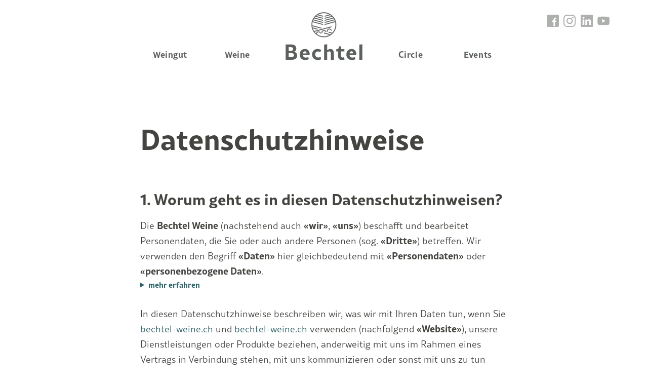

--- FILE ---
content_type: text/html; charset=utf-8
request_url: https://www.bechtel-weine.ch/datenschutz
body_size: 27131
content:
<!DOCTYPE html>
<html dir="ltr" lang="de">
<head>

<meta charset="utf-8">
<!-- 
	ADBW - aldente brainworks GmbH, Zurich, Switzerland, www.adbw.ch

	This website is powered by TYPO3 - inspiring people to share!
	TYPO3 is a free open source Content Management Framework initially created by Kasper Skaarhoj and licensed under GNU/GPL.
	TYPO3 is copyright 1998-2026 of Kasper Skaarhoj. Extensions are copyright of their respective owners.
	Information and contribution at https://typo3.org/
-->




<meta name="generator" content="TYPO3 CMS" />
<meta name="robots" content="noindex,nofollow" />
<meta name="twitter:card" content="summary" />









<title>Datenschutz &#124;&nbsp;Bechtel Weine&nbsp; </title><meta name="description" content="" /><meta name="keywords" content="" />    <meta name="viewport" content="width=device-width, initial-scale=1">

    <!-- Bootstrap core CSS -->
    <link href="/fileadmin/template/css/bootstrap-master.css" rel="stylesheet">

<!-- begin header -->

                
                
                    

                
                
                
    <!-- BEGIN PAGE HEADER-->

<!-- X=103 -->

<!-- SEO -->

<title></title>
<meta name="author" content="">

<!-- Custom styles for this template -->
  	<link href="/fileadmin/template/css/bootstrap-theme.css" rel="stylesheet">

    <!-- Custom fonts for this template -->
	<link rel="stylesheet" href="https://use.typekit.net/zci7vys.css">
	<link href="/fileadmin/template/css/feather.css" rel="stylesheet">
	<link href="/fileadmin/template/css/flaticon.css" rel="stylesheet">


    <!-- Favicons -->
    <link rel="apple-touch-icon" href="/fileadmin/template/ico/apple-touch-icon.png" sizes="180x180">
    <link rel="icon" href="/fileadmin/template/ico/favicon-32x32.png" sizes="32x32" type="image/png">
    <link rel="icon" href="/fileadmin/template/ico/favicon-16x16.png" sizes="16x16" type="image/png">
    <link rel="manifest" href="/fileadmin/template/ico/manifest.json">
    <link rel="mask-icon" href="/fileadmin/template/ico/safari-pinned-tab.svg" color="#192947">
    <link rel="icon" href="/fileadmin/template/ico/favicon.ico">
    <meta name="theme-color" content="#5d615e">

<!-- END PAGE HEADER -->

                
                    

                
                
                    

                
            
<!-- end header -->


</head>
<body class="d-flex flex-column h-100 page-light">

<div id="page-top"></div> <!-- scroll-top -->

<!-- Header and Hero -->
  <header class="light exhibition-open-0">
    <!-- Naviagtion -->
    <nav class="navbar navbar-expand-lg navbar-light" aria-label="main navbar"> <!-- position nav : .fixed-top / .fixed-bottom / .sticky-top / .float-top  -->
        <div class="container">

        <div class="navbar-brand me-auto order-lg-0">
          <a href="/" aria-label="go to homepage"></a>
        </div>
          <div class="dropdown nav-lang order-lg-2">
            <a class="btn-outline btn-light btn-sm" href="#" role="button" id="dropdown-language" data-bs-toggle="dropdown" aria-expanded="false">DE</a>


	  
	  <!-- begin langmenu -->
	  
	  <!-- end langmenu -->
	  


          </div>


           <button class="navbar-toggler collapsed" type="button" data-bs-toggle="collapse" data-bs-target="#navbar-main" aria-controls="navbar-main" aria-expanded="false" aria-label="Toggle navigation">
                 <span class="icon-bar top-bar"></span>
                 <span class="icon-bar middle-bar"></span>
                 <span class="icon-bar bottom-bar"></span>
           </button>


          <div class="navbar-collapse order-lg-1 collapse" id="navbar-main">

          <div class="container">


		  
		      <ul class="navbar-nav">
    <li class="nav-item dropdown"><a class="nav-link  " href="/weingut" >Weingut</a>
</li>
    <li class="nav-item"><a class="nav-link" href="/weine">Weine</a></li>
    <li class="nav-item dropdown"><a class="nav-link  " href="/home" >Home</a>
</li>
    <li class="nav-item dropdown"><a class="nav-link  " href="/bechtel-circle" >Circle</a>
</li>
    <li class="nav-item"><a class="nav-link" href="/events">Events</a></li>
</ul> <!-- <ul class="navbar-nav">
    <li class="nav-item dropdown"><a class="nav-link  dropdown-toggle" href="/weingut" data-bs-toggle="dropdown" aria-expanded="false">Weingut</a>
      <ul class="dropdown-menu">
      <li><a class="dropdown-item" href="/weingut/geschichte">Geschichte</a></li>
      <li><a class="dropdown-item" href="/weingut/standard-titel-1">Pressespiegel</a></li>
      </ul>
</li>
    <li class="nav-item"><a class="nav-link" href="/weine">Weine</a></li>
    <li class="nav-item dropdown"><a class="nav-link  dropdown-toggle" href="/home" data-bs-toggle="dropdown" aria-expanded="false">Home</a>
      <ul class="dropdown-menu">
      <li><a class="dropdown-item" href="/home/standard-titel-1">Willkommen bei Bechtel-Weine</a></li>
      </ul>
</li>
    <li class="nav-item dropdown"><a class="nav-link  dropdown-toggle" href="/bechtel-circle" data-bs-toggle="dropdown" aria-expanded="false">Circle</a>
      <ul class="dropdown-menu">
      <li><a class="dropdown-item" href="/bechtel-circle/vorteile">Vorteile</a></li>
      <li><a class="dropdown-item" href="/bechtel-circle/anmeldung">Anmeldung</a></li>
      </ul>
</li>
    <li class="nav-item"><a class="nav-link" href="/events">Events</a></li>
</ul> -->
		  
          </div>
          </div>
        </div>
      </nav>

      

        </header>

        <!-- main content -->
        <main id="main-content" class="flex-shrink-0 exhibition-open-0" >
        <!-- content 1 -->
            <section id="sub-1" class="sub-1">
              <div class="container">
        	      
              
    

            <div id="c1473" class="frame frame-indent frame-type-header frame-layout-0 frame-space-after-medium">
                
                
                    



                
                
                    

    
        <header>
            

    
	<h1 >
                Datenschutzhinweise
            </h1>
        



            



            



        </header>
    



                
                
                
                    



                
                
                    



                
            </div>

        


    

            <div id="c1472" class="frame frame-indent frame-type-html frame-layout-0">
                
                
                    



                
                
                

    <article>
	<h3><strong>1. Worum geht es in diesen Datenschutzhinweisen?</strong></h3>

	<p>
		Die <strong>Bechtel Weine</strong> (nachstehend auch <strong>«wir»</strong>, <strong>«uns»</strong>) beschafft und bearbeitet Personendaten, die Sie oder auch andere Personen (sog. <strong>«Dritte»</strong>) betreffen. Wir verwenden den Begriff <strong>«Daten»</strong> hier gleichbedeutend mit <strong>«Personendaten»</strong> oder <strong>«personenbezogene Daten»</strong>.
	</p>

	<details><summary>mehr erfahren</summary><p>
		Mit <strong>«Personendaten»</strong> sind Daten gemeint, die sich auf bestimmte oder bestimmbare Person beziehen, d.h. die Rückschlüsse auf deren Identität sind anhand Daten selbst oder mit entsprechenden Zusatzdaten möglich. <strong>«Besonders schützenswerte Personendaten»</strong> sind eine Kategorie von Personendaten, die das geltende Datenschutzrecht besonders schützt. Als besonders schützenswerte Personendaten gelten z.B. Daten, aus denen die rassische und ethnische Herkunft hervorgeht, ferner Gesundheitsdaten, Angaben über religiöse oder weltanschauliche Überzeugungen, biometrische Daten zu Identifikationszwecken und Angaben über die Gewerkschaftszugehörigkeit. In Ziff. 3 finden Sie Angaben zu den Daten, die wir im Rahmen dieser Datenschutzhinweise bearbeiten. <strong>«Bearbeiten»</strong> meint jeden Umgang mit Personendaten, z.B. das Beschaffen, Speichern, Verwenden, Anpassung, Bekanntgeben und Löschen.
	</p></details>

	<p>
		In diesen Datenschutzhinweise beschreiben wir, was wir mit Ihren Daten tun, wenn Sie <a href="https://www.bechtel-weine.ch" traget="_blank">bechtel-weine.ch</a> und <a href="https://www.bechtel-weine.ch" traget="_blank">bechtel-weine.ch</a> verwenden (nachfolgend <strong>«Website»</strong>), unsere Dienstleistungen oder Produkte beziehen, anderweitig mit uns im Rahmen eines Vertrags in Verbindung stehen, mit uns kommunizieren oder sonst mit uns zu tun haben. Gegebenenfalls werden wir Sie durch eine rechtzeitige schriftliche Mitteilung über zusätzliche, nicht in dieser Datenschutzhinweise erwähnte Bearbeitungsaktivitäten informieren. Zusätzlich können wir Sie über die Bearbeitung Ihrer Daten separat informieren, z.B. in Einwilligungserklärungen, Vertragsbedingungen, zusätzlichen Datenschutzhinweiseen, Formularen und Hinweisen.
		<br />
		<br />
		Wenn Sie uns Daten über andere Personen übermitteln bzw. bekanntgeben, gehen wir davon aus, dass Sie dazu befugt sind und dass diese Daten richtig sind. Mit der Übermittlung von Daten über Dritte bestätigen Sie dies. Bitte stellen Sie auch sicher, dass diese Dritten über diese Datenschutzhinweise informiert wurden.
		<br />
		<br />
		Diese Datenschutzhinweise ist auf die Anforderungen der EU-Datenschutz-Grundverordnung (<strong>«DSGVO»</strong>), das Schweizer Datenschutzgesetz (<strong>«DSG»</strong>) und das revidierte Schweizer Datenschutzgesetz (<strong>«revDSG»</strong>) ausgelegt. Ob und inwieweit diese Gesetze anwendbar sind, hängt jedoch vom Einzelfall ab.
	</p>
</article>

<article>
	<h3><strong>2. Wer ist für die Bearbeitung Ihrer Daten verantwortlich?</strong></h3>

	<p>
		Für die in dieser Datenschutzhinweise beschriebenen Datenbearbeitungen der <strong>Bechtel Weine </strong>ist datenschutzrechtlich die <strong>Bechtel Weine, </strong>Rebbergstrasse 18, CH-8193 Eglisau (die<strong> </strong><strong>«Bechtel Weine»</strong>), verantwortlich, soweit im Einzelfall nichts Anderes kommuniziert wird z.B. in weiteren Datenschutzhinweisen, auf Formularen oder in Verträgen.
	</p>

	<details><summary>mehr erfahren</summary><p>
		Für jede Datenbearbeitung gibt es eine oder mehrere Stellen, welche die Verantwortung dafür tragen, dass die Bearbeitung den Vorgaben des Datenschutzrechts entspricht. Diese Stelle heisst <strong>Verantwortlicher</strong>. Sie ist bspw. dafür zuständig, Auskunftsbegehren zu beantworten (Ziff. 11) oder sicherzustellen, dass Personendaten gesichert sind und nicht unzulässig verwendet werden.
		<br />
		<br />
		Auch bei den in dieser Datenschutzhinweise beschriebenen Datenbearbeitungen können<strong> weitere Stellen</strong> <strong>mitverantwortlich</strong> sein, wenn sie über den Zweck oder die Ausgestaltung mitentscheiden. Falls Sie Angaben zu den einzelnen Verantwortlichen für eine bestimmte Datenbearbeitung wünschen, können Sie von uns gerne im Rahmen des Auskunftsrechts (Ziff. 11) Auskunft verlangen. Die <strong>Bechtel Weine </strong>bleibt ihre primäre Ansprechpartnerin, auch wenn andere Mitverantwortliche bestehen.
		<br />
		<br />
		In Ziff. 3, in Ziff. 7 und in Ziff. 12 finden Sie weitere Angaben zu <strong>Dritten, mit denen wir zusammenarbeiten</strong> und die für ihre Bearbeitungen ihrerseits verantwortlich sind. Bei Fragen oder zur Ausübung Ihrer Rechte diesen Dritten gegenüber bitten wir Sie, direkt mit ihnen Kontakt aufzunehmen.
	</p></details>

	<p>
		Sie können uns für Ihre Datenschutzanliegen und die Ausübung Ihrer Rechte gemäss Ziff. 11 wie folgt erreichen:
		<br />
		<br />
		<strong>
			Bechtel Weine<br />
			Rebbergstrasse 18<br />
			CH-8193 Eglisau<br />
			privacy@bechtel-weine.ch
		</strong>
	</p>
</article>

<article>
	<h3>3. Welche Daten bearbeiten wir?</h3>

	<p>
		Wir bearbeiten verschiedene Kategorien von Daten über Sie. Die wichtigsten Kategorien sind folgende:
	</p>
<ul>
	<li>
		<strong>Technische Daten:</strong> Wenn Sie unsere Website oder andere elektronische Angebote verwenden, erheben wir die IP-Adresse Ihres Endgeräts und weitere technische Daten, um die Funktionalität und Sicherheit dieser Angebote sicherzustellen. Zu diesen Daten gehören auch Protokolle, in denen die Verwendung unserer Systeme aufgezeichnet wird. Wir bewahren technische Daten in der Regel für 6 Monate auf. Um die Funktionalität dieser Angebote sicherzustellen, können wir Ihnen bzw. Ihrem Endgerät auch einen individuellen Code zuweisen (z.B. in Form eines Cookies, vgl. dazu Ziff. 12). Die technischen Daten für sich lassen grundsätzlich keine Rückschlüsse auf Ihre Identität zu. Im Rahmen von Benutzerkonten, Registrierungen, Zugangskontrollen oder der Abwicklung von Verträgen können sie jedoch mit anderen Datenkategorien (und so ggf. mit Ihrer Person) verknüpft werden.
		<br />


	<details><summary>mehr erfahren</summary><p>
		Zu den <strong>technischen Daten</strong> gehören u.a. die IP-Adresse und Angaben über das Betriebssystem Ihres Endgeräts, das Datum, die Region und der Zeitpunkt der Nutzung sowie der Typ des Browsers, mit dem Sie auf unsere elektronischen Angebote zugreifen. Das kann uns helfen, die richtige Formatierung der Website zu übermitteln. Aufgrund der IP-Adresse wissen wir zwar, über welchen Provider Sie auf unsere Angebote zugreifen (und damit auch die Region), aber wir können daraus in der Regel nicht ableiten, wer Sie sind. Das ändert sich, wenn Sie z.B. ein Benutzerkonto anlegen, weil dann Personendaten mit technischen Daten verknüpft werden können (wir sehen z.B., welchen Browser Sie benutzen, um ein Konto über unsere Website zu nutzen). Beispiele für technische Daten sind auch Protokolle («Logs»), die in unseren Systemen anfallen (z.B. das Protokoll der Benutzer-Anmeldungen auf unserer Website).
	</p></details>
	</li>
</ul>
<ul>
	<li>
		<strong>Registrierungsdaten:</strong> Bestimmte Angebote und Dienstleistungen können nur mit einem Benutzerkonto oder einer Registrierung genutzt werden, die direkt bei uns oder über unsere externen Login-Dienstleister erfolgen kann. Dabei müssen Sie uns bestimmte Daten angeben, und wir erheben Daten über die Nutzung des Angebots oder der Dienstleistung. Bei Zugangskontrollen zu bestimmten Anlagen können Registrierungsdaten anfallen; je nach Kontrollsystem auch biometrische Daten. Wir bewahren Registrierungsdaten in der Regel während 12 Monaten nach dem Ende der Nutzung der Dienstleistung oder der Auflösung des Nutzerkontos auf.<br />


	<details><summary>mehr erfahren</summary><p>
		Zu den <strong>Registrierungsdaten </strong>gehören u.a. die Angaben, die Sie machen, wenn Sie auf unserer Website ein Konto anlegen (z.B. Benutzername, Passwort, Name, E-Mail). Zu den Registrierungsdaten gehören aber auch die Daten, die wir ggf. von Ihnen verlangen, bevor Sie bestimmte Gratisleistungen in Anspruch nehmen können Sie müssen sich auch registrieren, wenn Sie unseren Newsletter abonnieren wollen. Im Rahmen von Zugangskontrollen müssen wir Sie u.U. mit Ihren Daten (Zugangscodes in Badges, biometrische Daten zur Identifikation) registrieren (vgl. dazu die Kategorie «sonstige Daten»).<br />
	</p></details>
	</li>
	</ul>
	<ul>
		<li>
		<strong>Kommunikationsdaten:</strong> Wenn Sie mit uns über das Kontaktformular, per E-Mail, Telefon, brieflich oder über sonstige Kommunikationsmittel in Kontakt stehen, erfassen wir die zwischen Ihnen und uns ausgetauschten Daten, einschliesslich Ihrer Kontaktdaten und der Randdaten der Kommunikation. Wenn wir Ihre Identität feststellen wollen oder müssen, z.B. bei einem von Ihnen gestellten Auskunftsbegehren, erheben wir Daten, um Sie zu identifizieren (z.B. eine Kopie eines Ausweises). Wir bewahren diese Daten in der Regel während 12 Monaten ab dem letzten Austausch mit Ihnen auf. Diese Frist kann länger sein, soweit dies aus Beweisgründen oder zur Einhaltung gesetzlicher oder vertraglicher Vorgaben erforderlich oder technisch bedingt ist. E-Mails in persönlichen Postfächern und schriftliche Korrespondenzen werden in der Regel mindestens 10 Jahre aufbewahrt.
		<br />

	<details><summary>mehr erfahren</summary><p>
		<strong>Kommunikationsdaten </strong>sind Ihr Name und Ihre Kontaktangaben, die Art und Weise und der Ort und die Zeit der Kommunikation und i.d.R. auch ihr Inhalt (d.h. der Inhalt von E-Mails, Briefen etc.). Diese Daten können auch Angaben über Dritte enthalten. Zum Zweck der Identifikation können wir auch Ihre Ausweisnummer oder ein von Ihnen festgelegtes Passwort bearbeiten.
	</p></details>
	</li>
</ul>
<ul>
	<li>
		<strong>Stammdaten:</strong> Als Stammdaten bezeichnen wir die Grunddaten, die wir nebst den Vertragsdaten (siehe unten) für die Abwicklung unserer vertraglichen und sonstigen geschäftlichen Beziehungen oder für Marketing- und Werbezwecke benötigen, wie Name, Kontaktdaten und Informationen z.B. über Ihre Rolle und Funktion, Ihre Bankverbindung(en), Ihr Geburtsdatum, die Kundenhistorie, Vollmachten, Unterschriftsberechtigungen und Einwilligungserklärungen. Ihre Stammdaten bearbeiten wir, wenn Sie ein Kunde oder sonstiger geschäftlicher Kontakt sind oder für einen solchen tätig sind (z.B. als Kontaktperson des Geschäftspartners), oder weil wir Sie für unsere eigenen Zwecke oder die Zwecke eines Vertragspartners ansprechen wollen (z.B. im Rahmen von Marketing und Werbung). Wir erhalten Stammdaten von Ihnen selbst (z.B. bei einem Kauf oder im Rahmen einer Registrierung), von Stellen, für die Sie tätig sind, oder von Dritten wie z.B. unseren Vertragspartnern, Verbänden und Adresshändlern und aus öffentlich zugänglichen Quellen wie z.B. öffentlichen Registern oder dem Internet (Websites etc.). Wir bewahren diese Daten in der Regel während 10 Jahren ab dem letzten Austausch mit Ihnen auf, mindestens aber ab Vertragsende. Diese Frist kann länger sein, soweit dies aus Beweisgründen oder zur Einhaltung gesetzlicher oder vertraglichen Vorgaben erforderlich oder technisch bedingt ist. Bei reinen Marketing- und Werbekontakten ist die Frist normalerweise wesentlich kürzer, meist nicht mehr als 2 Jahre seit dem letzten Kontakt.<br />


	<details><summary>mehr erfahren</summary><p>
		Zu den <strong>Stammdaten</strong> gehören z.B. Daten wie Name, Adresse, E-Mail-Adresse, Telefonnummer und andere Kontaktdaten, Geschlecht, Geburtsdatum, Nationalität, Angaben zu verbundenen Personen, Websites, Fotos und Videos, Kopien von Ausweisen; ferner Angaben über Ihre Beziehung mit uns (Kunde, Lieferant, Besucher, Leistungsempfänger etc.), Angaben zu Ihrem Status bei uns, Zuteilungen, Klassifikationen und Verteiler, Angaben über unsere <strong>Interaktionen</strong> mit Ihnen (allenfalls eine Historie davon mit entsprechenden Eintragungen), Berichte (z.B. aus den Medien) oder behördliche Dokumente, (z.B. Handelsregisterauszüge, Bewilligungen etc.), die Sie betreffen. Als <strong>Zahlungsangaben</strong> erheben wir z.B. Ihre Bankverbindung, Kontonummer und Kreditkartendaten. Auch Einwilligungs- oder Sperrvermerke gehören zu den Stammdaten, ebenso wie Angaben über Dritte, z.B. Kontaktpersonen, Empfänger von Leistungen, Werbeempfänger oder Vertreter.
		<br />
		Bei Kontaktpersonen und Vertretern unserer <strong>Kunden, Lieferanten und Partner</strong> bearbeiten wir als Stammdaten z.B. Name und Adresse, Angaben zu Rolle, zur Funktion im Unternehmen, Qualifikationen und ggf. Angaben über Vorgesetzte, Mitarbeitende und Untergebene und Angaben über Interaktionen mit diesen Personen.
		<br />
		<br />Stammdaten werden nicht für alle Kontakte umfassend erhoben. Welche Daten wir im Einzelnen erheben, hängt besonders vom Zweck der Bearbeitung ab.
	</p></details>
	</li>
</ul>
<ul>
	<li>
		<strong>Vertragsdaten:</strong> Das sind Daten, die im Zusammenhang mit einem Vertragsschluss bzw. der Vertragsabwicklung anfallen, z.B. Angaben über Verträge und den zu erbringenden oder erbrachten Leistungen, sowie Daten aus dem Vorfeld eines Vertragsabschlusses, die zur Abwicklung erforderlichen oder verwendeten Angaben und Angaben über Reaktionen. Diese Daten erheben wir i.d.R. von Ihnen, von Vertragspartnern und von in die Abwicklung des Vertrages involvierten Dritten, aber auch von Drittquellen (z.B. Anbietern von Bonitätsdaten) und aus öffentlich zugänglichen Quellen. Wir bewahren diese Daten in der Regel während 10 Jahren ab der letzten Vertragsaktivität auf, mindestens aber ab Vertragsende. Diese Frist kann länger sein, soweit dies aus Beweisgründen oder zur Einhaltung gesetzlicher oder vertraglichen Vorgaben erforderlich oder technisch bedingt ist.
		<br />


	<details><summary>mehr erfahren</summary><p>
		Zu den <strong>Vertragsdaten</strong> gehören Angaben über den <strong>Vertragsschluss</strong>, über Ihre <strong>Verträge</strong>, z.B. Art und Datum des Vertragsschlusses, Angaben aus dem Antragsprozess (wie etwa einem Antrag für unsere Produkte oder Dienstleistungen) und Angaben über den betreffenden Vertrag (z.B. seine Dauer) und die Abwicklung und Verwaltung der Verträge (z.B. Angaben im Zusammenhang mit der Rechnungstellung, dem Kundendienst, die Unterstützung bei technischen Angelegenheiten und die Durchsetzung von vertraglichen Ansprüchen). Zu den Vertragsdaten gehören auch Angaben über Mängel, Beschwerden und Anpassungen eines Vertrags, ebenso wie Angaben zur Kundenzufriedenheit, die wir z.B. mittels Befragungen erheben können. Zu den Vertragsdaten gehören ferner <strong>Finanzdaten</strong> wie Angaben über die Bonität (d.h. Informationen, die Schlüsse über die Wahrscheinlichkeit zulassen, dass Forderungen beglichen werden), zu Mahnungen und zum Inkasso. Wir erhalten diese Daten teilweise von Ihnen (z.B., wenn Sie Zahlungen ausführen), aber auch von Wirtschaftsauskunfteien und Inkassounternehmen und von öffentlich zugänglichen Quellen (z.B. einem Handelsregister).
	</p></details>
	</li>
</ul>
<ul>
	<li>
		<strong>Verhaltens- und Präferenzdaten:</strong> Je nachdem, in welcher Beziehung wir zu Ihnen stehen, versuchen wir Sie kennenzulernen und unsere Produkte, Dienstleistungen und Angebote besser auf Sie auszurichten. Dazu erheben und nutzen wir Daten über Ihr Verhalten und Ihre Präferenzen. Wir tun dies, indem wir Angaben über Ihr Verhalten in unserem Bereich auswerten, und wir können diese Angaben auch mit Angaben von Dritten – auch aus öffentlich zugänglichen Quellen – ergänzen. Gestützt darauf können wir etwa die Wahrscheinlichkeit berechnen, dass Sie bestimmte Leistungen in Anspruch nehmen oder sich auf eine bestimmte Weise verhalten. Die dazu bearbeiteten Daten sind uns teilweise bereits bekannt (z.B. wenn Sie unsere Leistungen in Anspruch nehmen), oder wir gewinnen diese Daten, indem wir Ihr Verhalten aufzeichnen (z.B. wie Sie auf unserer Website navigieren). Wir anonymisieren oder löschen diese Daten, wenn sie für die verfolgten Zwecke nicht mehr aussagekräftig sind, was je nach der Art der Daten 24 Monaten (bei Produkte- und Dienstleistungspräferenzen) der Fall sein kann. Diese Frist kann länger sein, soweit dies aus Beweisgründen oder zur Einhaltung gesetzlicher oder vertraglichen Vorgaben erforderlich oder technisch bedingt ist. Wie das Tracking auf unserer Website funktioniert, beschreiben wir in Ziff. 12.
		<br />


	<details><summary>mehr erfahren</summary><p>
		<strong>Verhaltensdaten</strong> sind Angaben über bestimmte Handlungen, z.B. über Ihre Reaktion auf elektronische Mitteilungen (z.B. ob und wann Sie eine E-Mail geöffnet haben) oder über Ihren Standort sowie über Ihre Interaktion mit unseren Social-Media-Profilen. Ihre Standortdaten können wir z.B. erfassen, wenn Sie unsere Website verwenden.
		<br />
		<strong>Präferenzdaten </strong>geben uns Aufschluss darüber, welche Bedürfnisse Sie haben, welche Produkte oder Leistungen auf Ihr Interesse stossen könnten oder wann und wie Sie voraussichtlich auf Nachrichten von uns reagieren werden. Wir gewinnen diese Angaben aus der Analyse bestehender Daten wie z.B. Verhaltensdaten, damit wir Sie besser kennenlernen, unsere Beratung und Angebote genauer auf Sie ausrichten und unsere Angebote generell verbessern können. Um die Qualität unserer Analysen zu verbessern, können wir diese Daten mit weiteren Daten verknüpfen, die wir auch von Dritten beziehen.
		<br />
		<br />
		<strong>Verhaltens- und Präferenzdaten</strong> können personenbezogen ausgewertet werden (z.B. um Ihnen personalisierte Werbung anzuzeigen), aber auch nicht-personenbezogen (z.B. zur Marktforschung oder zur Produktentwicklung). Verhaltens- und Präferenzdaten können auch mit anderen Daten kombiniert werden (z.B. können Bewegungsdaten im Rahmen eines Gesundheitsschutzkonzepts für ein Contact Tracing benutzt werden).
		<br />
	</p></details>
	</li>
</ul>
<ul>
	<li>
		<strong>Sonstige Daten:</strong> Daten von Ihnen erheben wir auch in anderen Situationen. Im Zusammenhang mit behördlichen oder gerichtlichen Verfahren etwa fallen Daten an (wie Akten, Beweismittel etc.), die sich auch auf Sie beziehen können. Aus Gründen des Gesundheitsschutzes können wir ebenfalls Daten erheben (z.B. im Rahmen von Schutzkonzepten). Wir können Fotos, Videos und Tonaufnahmen erhalten oder herstellen, in denen Sie erkennbar sein können (z.B. an Anlässen, durch Sicherheitskameras etc.). Wir können auch Daten darüber erheben, wer wann bestimmte Gebäude betritt oder entsprechende Zugangsrechte hat (inkl. bei Zugangskontrollen, gestützt auf Registrierungsdaten oder Besucherlisten etc.), wer wann an Anlässen oder Aktionen teilnimmt oder wer wann unsere Infrastruktur und Systeme verwendet. Die Aufbewahrungsfrist dieser Daten richtet sich nach dem Zweck und wird auf das Erforderliche beschränkt. Das reicht von einigen wenigen Tagen bei vielen der Sicherheitskameras und in der Regel einigen Wochen bei Daten für ein Contact Tracing über Besucherdaten, die in der Regel während 3 Monaten aufbewahrt werden bis hin zu Berichten über Anlässe mit Bildern, die einige Jahre oder länger aufbewahrt werden können.
		<br />
		<br />
		Vieler der in dieser Ziff. 3 genannten Daten geben Sie uns selbst bekannt (z.B. über Formulare, im Rahmen der Kommunikation mit uns, im Zusammenhang mit Verträgen, bei der Verwendung der Website etc.). Sie sind dazu nicht verpflichtet, unter Vorbehalt von Einzelfällen, z.B. im Rahmen von verbindlichen Schutzkonzepten (gesetzliche Verpflichtungen). Wenn Sie mit uns Verträge schliessen oder Leistungen beanspruchen wollen, müssen Sie uns zudem im Rahmen Ihrer vertraglichen Verpflichtung gemäss dem einschlägigen Vertrag Daten bereitstellen, insbesondere Stamm-, Vertrags- und Registrierungsdaten. Bei der Nutzung unserer Website ist die Bearbeitung technischer Daten unvermeidlich. Wenn Sie Zugang zu bestimmten Systemen oder Gebäuden erhalten möchten, müssen Sie uns Registrierungsdaten angeben. Bei Verhaltens- und Präferenzdaten haben Sie jedoch grundsätzlich die Möglichkeit, zu widersprechen oder keine Einwilligung zu geben.

	<details><summary>mehr erfahren</summary><p>
		Bestimmte Leistungen stellen wir Ihnen nur zur Verfügung, wenn Sie uns <strong>Registrierungsdaten</strong> übermitteln, weil wir oder unsere Vertragspartner wissen wollen, wer unsere Dienstleistungen verwendet oder eine Einladung zu einem Anlass angenommen hat, weil es technisch erforderlich ist oder weil wir mit Ihnen kommunizieren wollen. Wenn Sie oder eine Person, die Sie vertreten (z.B. Ihr Arbeitgeber), mit uns einen Vertrag schliessen oder erfüllen will, müssen wir entsprechende <strong>Stamm-, Vertrags und Kommunikationsdaten</strong> von Ihnen erheben, und wir bearbeiten <strong>technische Daten</strong>, wenn Sie hierzu unsere Website oder andere elektronische Angebote verwenden wollen. Geben Sie uns die für den Abschluss und die Abwicklung des Vertrags erforderlichen Daten nicht an, müssen Sie damit rechnen, dass wir den Vertragsabschluss ablehnen, Sie eine Vertragsverletzung begehen oder wir den Vertrag nicht erfüllen. Genauso können wir Ihnen nur dann eine Antwort auf eine Anfrage von Ihnen senden, wenn wir die entsprechenden <strong>Kommunikationsdaten</strong> und – wenn Sie online mit uns kommunizieren – ggf. auch <strong>technische Daten</strong> bearbeiten. Die Verwendung unserer Website ist ebenfalls nicht möglich, ohne dass wir <strong>technische Daten</strong> erhalten.
	</p></details>
	</li>
</ul>

	<p>Soweit dies nicht unzulässig ist, entnehmen wir Daten auch öffentlich zugänglichen Quellen oder erhalten Daten von Behörden und von sonstigen Dritten.</p>

	<details><summary>mehr erfahren</summary><p>
	Die Kategorien von Personendaten, die wir<strong> von Dritten über Sie erhalten</strong>, umfassen insbesondere Angaben aus öffentlichen Registern, Angaben, die wir im Zusammenhang mit behördlichen und gerichtlichen Verfahren erfahren, Angaben im Zusammenhang mit ihren beruflichen Funktionen und Aktivitäten (damit wir z.B. mit Ihrer Hilfe Geschäfte mit Ihrem Arbeitgeber abschliessen und abwickeln können), Angaben über Sie in Korrespondenz und Besprechungen mit Dritten, Bonitätsauskünfte (soweit wir mit Ihnen persönlich Geschäfte abwickeln), Angaben über Sie, die uns Personen aus Ihrem Umfeld (Familie, Berater, Rechtsvertreter etc.) geben, damit wir Verträge mit Ihnen oder unter Einbezug von Ihnen abschliessen oder abwickeln können (z.B. Referenzen, Ihre Adresse für Lieferungen, Vollmachten, Angaben zur Einhaltung gesetzlicher Vorgaben wie etwa zur Betrugs-, Geldwäscherei- und Terrorismusbekämpfung und Exportrestriktionen, Angaben von Banken, Versicherungen und Vertriebs- und anderen Vertragspartnern von uns zur Inanspruchnahme oder Erbringung von Leistungen durch Sie (z.B. Zahlungen, Käufe etc.), Angaben aus Medien und Internet zu Ihrer Person (soweit dies im konkreten Fall angezeigt ist), Ihre Adresse und ggf. Interessen und weitere soziodemographische Daten (insb. für Marketing und Forschung) und Daten im Zusammenhang mit der Verwendung von fremden Websites und Online-Angeboten, wo diese Nutzung Ihnen zugeordnet werden kann.
	</p></details>
</article>

<article>
	<h3>4. Zu welchen Zwecken bearbeiten wir Ihre Daten?</h3>

	<p>
		Wir bearbeiten Ihre Daten zu den Zwecken, die wir im Folgenden erläutern. Weitere Hinweise für den Online-Bereich finden Sie in Ziff. 12 und 13. Diese Zwecke bzw. die ihnen zugrundeliegenden Ziele stellen berechtigte Interessen von uns und ggf. von Dritten dar. Sie finden weitere Angaben zu den Rechtsgrundlagen unserer Bearbeitung in Ziff. 5.
	</p>

	<p>
		Wir bearbeiten Ihre Daten zu Zwecken im Zusammenhang mit<strong> der Kommunikation mit Ihnen</strong>, insbesondere zur Beantwortung von Anfragen und der Geltendmachung Ihrer Rechte (Ziff. 11) und um Sie bei Rückfragen zu kontaktieren. Hierzu verwenden wir insbesondere Kommunikationsdaten und Stammdaten und im Zusammenhang mit von Ihnen genutzten Angeboten und Dienstleistungen auch Registrierungsdaten. Wir bewahren diese Daten auf, um unsere Kommunikation mit Ihnen zu dokumentieren, für Schulungszwecke, zur Qualitätssicherung und für Nachfragen.
	</p>

	<details><summary>mehr erfahren</summary><p>
		Es geht hier um alle Zwecke, in deren Zusammenhang Sie und wir kommunizieren, ob im Kundendienst oder in der Beratung, bei der Authentifizierung im Falle einer Verwendung Nutzung der Website oder für Schulung und Qualitätssicherung (z.B. im Bereich des Kundendienstes). Kommunikationsdaten bearbeiten wir weiter, damit wir mit Ihnen per E-Mail und Telefon, Social Media, Brief und Fax kommunizieren können. Die Kommunikation mit Ihnen erfolgt meistens im Zusammenhang mit anderen Bearbeitungszwecken, z.B. damit wir Dienstleistungen erbringen oder ein Auskunftsgesuch beantworten können. Unsere Datenbearbeitungen dienen auch zum Nachweis der Kommunikation und ihrer Inhalte.
	</p></details>

	<p>
		Daten bearbeiten wir für die Aufnahme, Verwaltung und Abwicklung von<strong> Vertragsbeziehungen</strong>.
	</p>

	<details><summary>mehr erfahren</summary><p>
	Wir schliessen Verträge unterschiedlichster Art mit unseren Geschäfts- und Privatkunden, mit Lieferanten, Unterakkordanten oder anderen Vertragspartnern wie z.B. Partnern in Projekten oder mit Parteien in Rechtsstreitigkeiten. Wir bearbeiten dabei insbesondere Stammdaten, Vertragsdaten und Kommunikationsdaten und je nach Umständen auch Registrierungsdaten des Kunden oder der Personen, denen der Kunde eine Leistung vermittelt.
	<br />
	<br />
	Im Rahmen der Geschäftsanbahnung werden Personendaten – insbesondere Stammdaten, Vertragsdaten und Kommunikationsdaten – von möglichen Kunden oder anderen Vertragspartnern (z.B. in einem Bestellformular oder Vertrag) erhoben oder ergeben sich aus einer Kommunikation. Ebenfalls im Zusammenhang mit dem Vertragsschluss bearbeiten wir Daten zur Prüfung der Bonität und für die Eröffnung der Kundenbeziehung. Teilweise werden diese Angaben zur Einhaltung rechtlicher Vorgaben überprüft.
	<br />
	<br />
	Im Rahmen der Abwicklung von Vertragsbeziehungen bearbeiten wir Daten zur Verwaltung der Kundenbeziehung, zur Erbringung und Einforderung vertraglicher Leistungen (was auch den Beizug von Dritten umfasst, für die Beratung und für die Kundenbetreuung. Auch die Durchsetzung von Rechtsansprüchen aus Verträgen (Inkasso, Gerichtsverfahren etc.) gehört zur Abwicklung, ebenso wie die Buchführung, Beendigung von Verträgen und die öffentliche Kommunikation.
	</p></details>

	<p>
		Wir bearbeiten Daten für <strong>Marketingzwecke </strong>und zur<strong> Beziehungspflege</strong>, z.B. um unseren Kunden und anderen Vertragspartnern personalisierte Werbung zu Produkten und Dienstleistungen von uns und von Dritten zu senden. Das kann z.B. in Form von Newslettern und anderen regelmässigen Kontakten (elektronisch, per Post, telefonisch), über andere Kanäle, für welche wir von Ihnen Kontaktinformationen haben, aber auch im Rahmen von einzelnen Marketingaktionen (z.B. Anlässe) erfolgen und auch Gratisleistungen enthalten (z.B. Einladungen etc.). Sie können solche Kontakte jederzeit ablehnen (siehe am Ende dieser Ziff. 4) bzw. eine Einwilligung in die Kontaktaufnahme für Werbezwecke verweigern oder widerrufen. Mit Ihrer Einwilligung können wir unsere Online-Werbung im Internet zielgerichteter auf Sie ausrichten (dazu Ziff. 12).
	</p>

	<p><strong>MailChimp Newsletter</strong><br/>
		Der Versand der Newsletter erfolgt mittels «MailChimp«, einer Newsletterversandplattform des US-Anbieters Rocket Science Group, LLC, 675 Ponce De Leon Ave NE #5000, Atlanta, GA 30308, USA.
		<br />
		<br />
		Die E-Mail-Adressen unserer Newsletterempfänger, als auch deren weitere, im Rahmen dieser Hinweise beschriebenen Daten, werden auf den Servern von MailChimp in den USA gespeichert. MailChimp verwendet diese Informationen zum Versand und zur Auswertung der Newsletter in unserem Auftrag. Des Weiteren kann MailChimp nach eigenen Informationen diese Daten zur Optimierung oder Verbesserung der eigenen Services nutzen, z.B. zur technischen Optimierung des Versandes und der Darstellung der Newsletter oder für wirtschaftliche Zwecke, um zu bestimmen aus welchen Ländern die Empfänger kommen. MailChimp nutzt die Daten unserer Newsletterempfänger jedoch nicht, um diese selbst anzuschreiben oder an Dritte weiterzugeben.
		<br />
		<br />
		Die Newsletter enthalten einen sog. «web-beacon», d.h. eine pixelgrosse Datei, die beim Öffnen des Newsletters von dem Server von MailChimp abgerufen wird. Im Rahmen dieses Abrufs werden zunächst technische Informationen, wie Informationen zum Browser und Ihrem System, als auch Ihre IP-Adresse und Zeitpunkt des Abrufs erhoben. Diese Informationen werden zur technischen Verbesserung der Services anhand der technischen Daten oder der Zielgruppen und ihres Leseverhaltens anhand derer Abruforte (die mit Hilfe der IP-Adresse bestimmbar sind) oder der Zugriffszeiten genutzt.
		<br />
		<br />
		Zu den statistischen Erhebungen gehört ebenfalls die Feststellung, ob die Newsletter geöffnet werden, wann sie geöffnet werden und welche Links geklickt werden. Diese Informationen können aus technischen Gründen zwar den einzelnen Newsletterempfängern zugeordnet werden. Es ist jedoch weder unser Bestreben, noch das von MailChimp, einzelne Nutzer zu beobachten. Die Auswertungen dienen uns viel mehr dazu, die Lesegewohnheiten unserer Nutzer zu erkennen und unsere Inhalte auf sie anzupassen oder unterschiedliche Inhalte entsprechend den Interessen unserer Nutzer zu versenden.
		<br />
		<br />
		Sie können den Empfang unseres Newsletters jederzeit kündigen, d.h. Ihre Einwilligungen widerrufen. Damit erlöschen gleichzeitig Ihre Einwilligungen in dessen Versand via MailChimp und die statistischen Analysen. Ein getrennter Widerruf des Versandes via MailChimp oder der statistischen Auswertung ist leider nicht möglich.
		<br />
		<br />
		Einen Link zur Kündigung des Newsletters finden Sie am Ende eines jeden Newsletters.
		<br />
		<br />
		Entsprechend informieren wir Sie, dass die Einwilligungen in den Versand der E-Mailadressen auf Grundlage der Art. 6 Abs. 1 lit. a, 7 DSGVO sowie § 7 Abs. 2 Nr. 3, bzw. Abs. 3 UWG erfolgt. Der Einsatz des Versanddienstleisters MailChimp, Durchführung der statistischen Erhebungen und Analysen sowie Protokollierung des Anmeldeverfahrens, erfolgen auf Grundlage unserer berechtigten Interessen gem. Art. 6 Abs. 1 lit. f DSGVO. Unser Interesse richtet sich auf den Einsatz eines nutzerfreundlichen sowie sicheren Newslettersystems, das sowohl unseren geschäftlichen Interessen dient, als auch den Erwartungen der Nutzer entspricht.
	</p>

	<details><summary>mehr erfahren</summary><p>
		Zum Beispiel übermitteln wir Ihnen mit Ihrer Zustimmung Informationen, Werbung und Produktangebote von uns und von Dritten (z.B. Werbe-Vertragspartnern), als Drucksache, elektronisch oder per Telefon. Hierzu bearbeiten wir v.a. Kommunikations- und Registrierungsdaten. Wie die meisten Unternehmen personalisieren wir Mitteilungen, damit wir Ihnen individuelle Informationen übermitteln und Angebote unterbreiten können, die Ihren Bedürfnissen und Interessen entsprechen. Wir verknüpfen dazu Daten, die wir über Sie bearbeiten, und ermitteln Präferenzdaten und verwenden diese Daten als Grundlage der Personalisierung (dazu Ziff. 3).
		<br />
		<br />
		Zur Beziehungspflege gehören ferner die – ggf. auf Basis von Verhaltens- und Präferenzdaten personalisierte – Ansprache bestehender Kunden und ihrer Kontakte. Im Rahmen der Beziehungspflege können wir auch ein Customer Relationship Management-System («CRM») betreiben, in welchem wir die zur Beziehung der Pflege nötigen Daten zu Kunden, Lieferanten und anderen Geschäftspartnern speichern, z.B. über Kontaktpersonen, zur Beziehungshistorie (z.B. über bezogene oder gelieferte Produkte und Dienstleistungen, Interaktionen etc.), Interessen, Wünsche, Marketingmassnahmen (Newsletter, Einladungen zu Anlässen etc.) und weitere Angaben.
		<br />
		<br />
		All diese Bearbeitungen sind für uns nicht nur wichtig, um unsere Angebote möglichst wirksam zu bewerben, sondern auch um unsere Beziehungen zu Kunden und anderen Dritten persönlicher und positiver zu gestalten, uns auf die wichtigsten Beziehungen zu konzentrieren und unsere Mittel möglichst effizient einzusetzen.
	</p></details>

	<p>
		Ihre Daten bearbeiten wir weiter zur<strong> Marktforschung</strong>, zur <strong>Verbesserung unserer Dienstleistungen und unseres Betriebs</strong> und zur<strong> Produktentwicklung</strong>.
	</p>

	<details><summary>mehr erfahren</summary><p>
		Wir sind bestrebt, unsere Produkte und Dienstleistungen (inkl. unserer Website) laufend zu verbessern und auf veränderte Bedürfnisse rasch reagieren zu können. Wir analysieren deshalb bspw., wie Sie durch unsere Website navigieren oder welche Produkte von welchen Personengruppen in welcher Weise genutzt werden und wie neue Produkte und Leistungen ausgestaltet werden können (zu weiteren Details vgl. Ziff. 12). Dies gibt uns Hinweise auf die Marktakzeptanz bestehender und das Marktpotential neuer Produkte und Dienstleistungen. Dazu bearbeiten wir insbesondere Stamm-, Verhaltens- und Präferenzdaten, aber auch Kommunikationsdaten und Angaben aus Kundenbefragungen, Umfragen und Studien und weitere Angaben z.B. aus den Medien, aus Social Media, aus dem Internet und aus anderen öffentlichen Quellen. Soweit möglich, verwenden wir für diese Zwecke pseudonymisierte oder anonymisierte Angaben. Wir können auch Medienbeobachtungsdienste in Anspruch nehmen oder selbst Medienbeobachtungen durchführen und dabei Personendaten bearbeiten, um Medienarbeit zu betreiben oder aktuelle Entwicklungen und Trends zu verstehen und auf sie zu reagieren.
		<br />
		<br />
		Mit Ihrer Einwilligung verwenden wir nicht anonymisierte Standortdaten, um Sie auf Basis Ihrer Position auf interessante Angebote und Produkte in der Nähe hinweisen, aus den Positionsdaten (Verweildauer) auf Ihre Interessen zu schliessen und Ihnen mitzuteilen, welche Produkte und Dienstleistungen andere Vertragspartner mit ähnlichen Interessen in Anspruch genommen haben.
	</p></details>

	<p>
		Wir können Ihre Daten auch zu <strong>Sicherheitszwecken</strong> und für die <strong>Zugangskontrolle</strong> bearbeiten.
	</p>

	<details><summary>mehr erfahren</summary><p>
		Wir prüfen und verbessern laufend die angemessene Sicherheit unserer IT und unserer sonstigen Infrastruktur (z.B. Gebäude). Wie alle Unternehmen können wir Datensicherheitsverletzungen nicht mit letzter Sicherheit ausschliessen, aber wir tun das Unsrige, die Risiken zu reduzieren. Wir bearbeiten Daten deshalb z.B. für Überwachungen, Kontrollen, Analysen und Tests unserer Netzwerke und IT-Infrastrukturen, für System- und Fehlerprüfungen, zu Dokumentationszwecken und im Rahmen von Sicherheitskopien. Zu den Zugangskontrollen gehört einerseits die Kontrolle der Zugänge zu elektronischen Systemen (z.B. Einloggen bei Benutzerkonten), andererseits aber auch die physische Zugangskontrolle (z.B. Gebäudezutritte). Zu Sicherheitszwecken (präventiv und zur Aufklärung von Vorfällen) führen wir auch Zutrittsprotokolle bzw. Besucherlisten und setzen Überwachungssysteme (z.B. Sicherheitskameras) ein. Auf Überwachungssysteme weisen wir Sie an den betreffenden Standorten durch entsprechende Schilder hin.
	</p></details>

	<p>Wir bearbeiten Personendaten zur <strong>Einhaltung von Gesetzen, Weisungen und Empfehlungen von Behörden und interner Regularien</strong> (<strong>«Compliance»</strong>).
	</p>

	<details><summary>mehr erfahren</summary><p>
		Dazu gehört z.B. die Durchführung von Gesundheits-Sicherheitskonzepten oder die gesetzlich geregelte Bekämpfung der Geldwäscherei und der Terrorismusfinanzierung. Wir können in bestimmten Fällen verpflichtet sein, bestimmte Abklärungen über Kunden zu treffen oder Behörden Meldungen zu erstatten. Auch die Erfüllung von Auskunfts-, Informations- oder Meldepflichten bspw. im Zusammenhang mit aufsichts-&shy; und steuerrechtlichen Pflichten setzen Datenbearbeitungen voraus oder bringen sie mit sich, z.B. die Erfüllung von Archivierungspflichten und die Verhinderung, Aufdeckung und Abklärung von Straftaten und anderen Verstössen. Dazu gehören auch die Entgegennahme und Bearbeitung von Beschwerden und anderen Meldungen, die Überwachung von Kommunikation, interne Untersuchungen oder die Offenlegung von Unterlagen gegenüber einer Behörde, wenn wir dazu einen zureichenden Grund haben oder rechtlich dazu verpflichtet sind. Auch bei externen Untersuchungen z.B. durch eine Strafverfolgungs- oder Aufsichtsbehörde oder eine beauftragte private Stelle können u.U. Personendaten von Ihnen bearbeitet werden. Zu all diesen Zwecken bearbeiten wir insbesondere Ihre Stammdaten, Ihre Vertragsdaten und Kommunikationsdaten, unter Umständen aber auch Verhaltensdaten und Daten aus den Kategorie der sonstigen Daten. Bei den rechtlichen Pflichten kann es sich um schweizerisches Recht, aber auch um ausländische Bestimmungen handeln, denen wir unterstehen, ebenso Selbstregulierungen, Branchenstandards, die eigene «Corporate Governance» und behördliche Anweisungen und Ersuchen.
	</p></details>

	<p>
		Wir bearbeiten Daten auch für Zwecke unseres Risikomanagements und im Rahmen einer umsichtigen Unternehmensführung, einschliesslich Betriebsorganisation und Unternehmensentwicklung.
	</p>

	<details><summary>mehr erfahren</summary><p>
		Zu diesen Zwecken bearbeiten wir insbesondere Stammdaten, Vertragsdaten, Registrierungsdaten und technische Daten, aber auch Verhaltens- und Kommunikationsdaten. Bspw. müssen wir im Rahmen unserer Finanzverwaltung unsere Debitoren und Kreditoren überwachen, und wir müssen vermeiden, dass wir Opfer von Delikten und Missbräuchen werden, was die Auswertung von Daten auf entsprechende Muster verlangen kann. Wir können zu diesen Zwecken und zu Ihrem und unserem Schutz vor deliktischen oder missbräuchlichen Aktivitäten auch Profiling durchführen und Profile erstellen und bearbeiten (dazu auch Ziff. 6). Im Rahmen der Planung unserer Ressourcen und Organisation unseres Betriebs müssen wir Daten zur Nutzung unserer Dienstleistungen und sonstigen Angebote auswerten und bearbeiten oder Angaben dazu mit anderen austauschen (z.B. Outsourcing-Partnern), was auch Ihre Daten umfassen kann. Dasselbe gilt bezüglich der von Dritten an uns erbrachten Leistungen. Im Rahmen der Unternehmensentwicklung können wir Geschäfte, Betriebsteile oder Unternehmen an andere verkaufen oder von solchen erwerben oder Partnerschaften eingehen, was ebenfalls zum Austausch und der Bearbeitung von Daten führen kann (auch von Ihnen, z.B. als Kunde oder Lieferant oder als Lieferanten-Vertreter).
	</p></details>

	<p>
		Wir können Ihre Daten <strong>zu weiteren Zwecken </strong>bearbeiten, z.B. im Rahmen unserer internen Abläufe und Administration oder zu Schulungs- und Qualitätssicherungszwecken.
	</p>

	<details><summary>mehr erfahren</summary><p>
		Zu diesen weiteren Zwecken gehören z.B. Schulungs- und Ausbildungszwecke, administrative Zwecke (etwa die Verwaltung von Stammdaten, die Buchhaltung und die Datenarchivierung und die Prüfung, Verwaltung und laufende Verbesserung von IT-Infrastruktur), die Wahrung unserer Rechte (z.B. um Ansprüche gerichtlich, vor- oder aussergerichtlich und vor Behörden im In- und Ausland durchzusetzen oder uns gegen Ansprüche zu verteidigen, etwa durch Beweissicherung, rechtliche Abklärungen und die Teilnahme an gerichtlichen oder behördlichen Verfahren) und die Evaluation und Verbesserung interner Abläufe. Wir können Aufzeichnungen von (Video-)Konferenzen zu Schulungs- und Qualitätssicherungszwecken verwenden. Auch die Wahrung weiterer berechtigter Interessen gehört zu den weiteren Zwecken, die sich nicht abschliessend nennen lassen.
	</p></details>
</article>

<article>
	<h3>5. Auf welcher Grundlage bearbeiten wir Ihre Daten?</h3>

	<p>Soweit wir Sie für bestimmte Bearbeitungen um Ihre <strong>Einwilligung</strong> bitten (z.B. für Marketingmailings und für die Werbesteuerungs- und Verhaltensanalyse auf der Website), informieren wir Sie gesondert über die entsprechenden Zwecke der Bearbeitung. Einwilligungen können Sie jederzeit durch schriftliche Mitteilung (postalisch) oder, wo nicht anders angegeben oder vereinbart, per E-Mail an uns jederzeit mit Wirkung für die Zukunft widerrufen; unsere Kontaktangaben finden Sie in Ziff. 2. Für den Widerruf Ihrer Einwilligung beim Online-Tracking vgl. Ziff. 12. Wo Sie über ein Benutzerkonto verfügen, kann ein Widerruf oder eine Kontaktnahme mit uns ggf. auch über die betreffende Website oder sonstige Dienstleistung durchgeführt werden. Sobald wir die Mitteilung über den Widerruf Ihrer Einwilligung erhalten haben, werden wir Ihre Daten nicht mehr für die Zwecke bearbeiten, denen Sie ursprünglich zugestimmt haben, es sei denn, wir haben eine andere Rechtsgrundlage dafür. Durch den Widerruf Ihrer Einwilligung wird die Rechtmässigkeit der aufgrund der Einwilligung bis zum Widerruf erfolgten Bearbeitung nicht berührt.</p>

	<p>Wo wir Sie nicht um Ihre Einwilligung für eine Bearbeitung bitten, stützen wir die Bearbeitung Ihrer Personendaten darauf, dass die Bearbeitung für die <strong>Anbahnung oder Abwicklung eines Vertrags</strong> mit Ihnen (oder der von Ihnen vertretenen Stelle) erforderlich ist oder dass wir oder Dritte ein <strong>berechtigtes Interesse</strong> daran haben, so insbesondere um die vorstehend unter Ziff. 4 beschriebenen Zwecke und damit verbundenen Ziele zu verfolgen und entsprechende Massnahmen durchführen zu können. Zu unseren berechtigten Interessen gehört auch die Einhaltung von <strong>gesetzlichen Vorschriften</strong>, soweit diese nicht ohnehin bereits vom jeweils anwendbaren Datenschutzrecht als Rechtsgrundlage anerkannt ist (z.B. bei der DSGVO das Recht im EWR und in der Schweiz). Dazu gehört aber auch die Vermarktung unserer Produkte und Dienstleistungen, das Interesse, unsere Märkte besser zu verstehen und unser Unternehmen, einschliesslich des operativen Betriebs, sicher und effizient zu führen und weiterzuentwickeln.</p>

	<p>Wenn wir sensible Daten erhalten (z.B. Gesundheitsdaten, Angaben zu politischen, religiösen oder weltanschaulichen Ansichten oder biometrische Daten zur Identifikation), können wir Ihre Daten auch gestützt auf andere Rechtsgrundlagen bearbeiten, z.B. im Falle von Auseinandersetzungen aufgrund der Notwendigkeit der Bearbeitung für einen etwaigen Prozess oder die Durchsetzung oder Abwehr von <strong>Rechtsansprüchen</strong>. In Einzelfällen können andere Rechtsgründe zum Tragen kommen, was wir Ihnen soweit erforderlich separat kommunizieren.</p>

</article>

<article>
	<h3>6. Was gilt bei Profiling und automatisierten Einzelentscheiden?</h3>

<p>Wir können bestimmte Ihrer persönlichen Eigenschaften zu den in Ziff. 4 genannten Zwecken anhand Ihrer Daten (Ziff. 3) automatisiert bewerten («Profiling»), wenn wir Präferenzdaten ermitteln wollen, aber auch um Missbrauchs- und Sicherheitsrisiken festzustellen, statistische Auswertungen vorzunehmen oder für betriebliche Planungszwecke. Zu denselben Zwecken können wir auch Profile erstellen, d.h. wir können Verhaltens- und Präferenzdaten, aber auch Stamm- und Vertragsdaten und Ihnen zugeordnete technische Daten kombinieren, um Sie als Person mit ihren unterschiedlichen Interessen und sonstigen Eigenschaften besser zu verstehen.</p>

<details><summary>mehr erfahren</summary><p>
Sind Sie ein Kunde von uns, können wir z.B. mit Hilfe eines «Profiling» anhand Ihrer Einkäufe ermitteln, welche weiteren Produkte Sie wahrscheinlich interessieren. Wir können damit aber auch Ihre Bonität prüfen, bevor wir Ihnen einen Kauf auf Rechnung anbieten. Eine automatisierte Auswertung von Daten kann auch zu Ihrem Schutz überprüfen, mit welcher Wahrscheinlichkeit eine bestimmte Transaktion betrügerisch erfolgt ist. Dies erlaubt es uns, die Transaktion zur Abklärung zu stoppen. Davon zu unterscheiden sind «Profile». Damit ist die Verknüpfung von verschiedenen Daten gemeint, um aus der Gesamtheit dieser Daten Hinweise auf wesentliche Aspekte Ihrer Persönlichkeit zu gewinnen (z.B. was Sie gern haben oder wie Sie sich in bestimmten Situationen verhalten). Profile können auch z.B. für Marketing, aber auch Sicherheitszwecke eingesetzt werden.
</p></details>

<p>In beiden Fällen achten wir auf die Verhältnismässigkeit und Zuverlässigkeit der Ergebnisse und treffen Massnahmen gegen eine missbräuchliche Verwendung dieser Profile oder eines Profiling. Können diese Rechtswirkungen oder erhebliche Nachteile für Sie mit sich bringen, sehen wir grundsätzlich eine manuelle Überprüfung vor.
</p>

</article>

<article>
	<h3>7. Wem geben wir Ihre Daten bekannt?</h3>

	<p>
		Im Zusammenhang mit unseren Verträgen, der Website, unseren Dienstleistungen und Produkten, unseren rechtlichen Pflichten oder sonst zur Wahrung unserer berechtigten Interessen und den weiteren in Ziff. 4 aufgeführten Zwecken übermitteln wir Ihre Personendaten auch an Dritte, insbesondere an die folgenden Kategorien von Empfängern:
	</p>


	<p>
		<strong>Dienstleister:</strong> Wir arbeiten mit Dienstleistern im In- und Ausland zusammen, die in unserem Auftrag oder in gemeinsamer Verantwortlichkeit mit uns Daten über Sie bearbeiten oder in eigener Verantwortlichkeit Daten über Sie von uns erhalten (z.B. IT-Provider, Versandunternehmen, Werbedienstleister, Login-Dienstleister, Reinigungsunternehmen, Bewachungsunternehmen, Banken, Versicherungen, Inkassofirmen, Wirtschaftsauskunfteien, oder Adressprüfer). Zu den für die Website beigezogenen Dienstleistern vgl. Ziff. 12.<br />
	</p>

	<details><summary>mehr erfahren</summary><p>
		Damir wir unsere Produkte und Dienstleistungen effizient erbringen und wir uns auf unsere Kernkompetenzen konzentrieren können, beziehen wir in zahlreichen Bereichen Dienstleistungen von Dritten. Diese Dienstleistungen betreffen z.B. IT-Dienstleistungen, den Versand von Informationen, Marketing-, Vertriebs-, Kommunikations- oder Druckdienstleistungen, Gebäudemanagement, ‑sicherheit und Reinigung, Organisation und Durchführung von Veranstaltungen und Empfängen, das Inkasso, Wirtschaftsauskunfteien, Adressprüfer (z.B. zur Aktualisierung von Adressbeständen bei Umzügen), Betrugsbekämpfungsmassnahmen und Leistungen von Beratungsunternehmen, Anwälten, Banken, Versicherern und Telekomunternehmen. Wir geben diesen Dienstleistern jeweils die für ihre Leistungen erforderlichen Daten bekannt, die auch Sie betreffen können. Diese Dienstleister können solche Daten auch für ihre Zwecke nutzen, z.B. Angaben über ausstehende Forderungen und Ihrem Zahlungsverhalten im Falle von Kreditauskunfteien oder anonymisierte Angaben zur Verbesserung der Dienstleistungen. Zudem schliessen wir mit diesen Dienstleistern Verträge, die Bestimmungen zum Schutz der Daten vorsehen, soweit sich ein solcher nicht aus dem Gesetz ergibt. Unsere Dienstleister können Daten, wie ihre Dienstleistungen benutzt werden und weitere Daten, die im Rahmen der Benutzung ihrer Dienstleistung anfallen unter Umständen auch als eigenständige Verantwortliche für ihre eigenen berechtigten Interessen verarbeiten (z.B.  zu statistischen Auswertungen oder zur Abrechnung). Dienstleister informieren über ihre eigenständigen Datenverarbeitungen in ihren eigenen Datenschutzhinweisen.
	</p><details>

	<p>
		<strong>Vertragspartner inklusive Kunden: </strong>Gemeint sind zunächst die Kunden (z.B. Leistungsbezüger) und anderen Vertragspartner von uns, weil sich diese Datenübermittlung aus diesen Verträgen ergibt. Wenn Sie für einen solchen Vertragspartner selbst tätig sind, können wir diesem auch in diesem Zusammenhang Daten über Sie übermitteln. Zu den Empfängern gehören weiter Vertragspartner, mit denen wir kooperieren oder die für uns Werbung treiben und denen wir deshalb Daten über Sie für Analyse- und Marketingzwecke übermitteln (das können wiederum Leistungsbezüger sein, aber z.B. auch Sponsoren und Anbieter von Online-Werbung). Wir verlangen von diesen Partnern, dass Sie Ihnen nur dann Werbung zusenden oder basierend auf Ihren Daten ausspielen, wenn Sie dem zugestimmt haben (für den Online-Bereich vgl. Ziff. 12). Unsere unsere Online-Werbevertragspartner sind in Ziff. 12 aufgeführt.
	</p>

	<details><summary>mehr erfahren</summary><p>
		Wenn Sie als Arbeitnehmer für ein Unternehmen auftreten, mit dem wir einen Vertrag geschlossen haben, kann die Abwicklung dieses Vertrags dazu führen, dass wir dem Unternehmen z.B. mitteilen, wie Sie unsere Dienstleistung verwendet haben. Kooperations- und Werbe-Vertragspartner erhalten von uns ausgewählte Stamm-, Vertrags-, Verhaltens- und Präferenzdaten, damit sie einerseits nicht personenbezogene Auswertungen in ihrem Bereich vornehmen können (z.B. über die Anzahl unserer Kunden, die ihre Werbung angesehen haben) und sie Daten andererseits auch für Werbezwecke (einschliesslich der gezielten Ansprache von Ihnen) verwenden können. So sollen z.B. Werbe-Vertragspartner die Möglichkeit haben, mit passenden anderen Kunden von uns zu kommunizieren und ihnen Werbung zuzusenden.
	</p><details>

	<p>
		<strong>Behörden:</strong> Wir können Personendaten an Ämter, Gerichte und andere Behörden im In- und Ausland weitergeben, wenn wir dazu rechtlich verpflichtet oder berechtigt sind oder dies zur Wahrung unserer Interessen als erforderlich erscheint. Die Behörden bearbeiten in eigener Verantwortlichkeit Daten über Sie, die sie von uns erhalten.
	</p>

	<details><summary>mehr erfahren</summary><p>
		Anwendungsfälle sind z.B. Strafuntersuchungen, polizeiliche Massnahmen (z.B. gesundheitliche Schutzkonzepte, Gewaltbekämpfung etc.), aufsichtsrechtliche Vorgaben und Untersuchungen, gerichtliche Verfahren, Meldepflichten und vor- und aussergerichtliche Verfahren sowie gesetzliche Informations- und Mitwirkungspflichten. Eine Datenbekanntgabe kann auch erfolgen, wenn wir von öffentlichen Stellen Auskünfte beziehen wollen, z.B. um ein Auskunftsinteresse zu begründen oder weil wir sagen müssen, über wen wir eine Auskunft (z.B. aus einem Register) benötigen.
	</p><details>

	<p>
		<strong>Weitere Personen:</strong> Gemeint sind andere Fällen, wo sich der Einbezug von Dritten aus den Zwecken gemäss Ziff. 4 ergibt, z.B. Leistungsempfänger.
	</p>

	<details><summary>mehr erfahren</summary><p>
		Andere Empfänger sind z.B. von Ihnen abweichend angegebenen Lieferadressaten oder fremden Zahlungsempfänger, andere Dritte auch im Rahmen von Vertretungsverhältnissen (z.B., wenn wir Ihre Daten Ihrem Anwalt oder Ihrer Bank senden) oder an Behörden- oder Gerichtsverfahren beteiligte Personen. Wenn wir mit Medien zusammenarbeiten und diesen Material übermitteln (z.B. Fotos), können Sie unter Umständen ebenfalls davon betroffen sein. Dasselbe gilt bei der Veröffentlichung von Inhalten (z.B. Fotos, Interviews, Zitate etc.) etwa auf der Website oder in anderen Publikationen von uns. Im Rahmen der Unternehmensentwicklung können wir Geschäfte, Betriebsteile, Vermögenswerte oder Unternehmen verkaufen oder erwerben oder Partnerschaften eingehen, was auch die Bekanntgabe von Daten (auch von Ihnen, z.B. als Kunde oder Lieferant oder als Lieferanten-Vertreter) an die an diesen Transaktionen beteiligten Personen zur Folge haben kann. Im Rahmen der Kommunikation mit unseren Mitbewerbern, Branchenorganisationen, Verbänden und weiteren Gremien kann es ebenfalls zum Austausch von Daten kommen, die auch Sie betreffen
	</p><details>

	<p>
		Alle diese Kategorien von Empfängern können ihrerseits Dritte beiziehen, so dass Ihre Daten auch diesen zugänglich werden können. Die Bearbeitung durch bestimmte Dritte können wir beschränken (z.B. IT-Provider), jene anderer Dritter aber nicht (z.B. Behörden, Banken etc.).
	</p>

</article>

<article>
	<h3>8. Gelangen Ihre Personendaten auch ins Ausland?</h3>

	<p>
		Wie in Ziff. 7 erläutert, geben wir Daten auch anderen Stellen bekannt. Diese befinden sich nicht nur in der Schweiz. Ihre Daten können daher weltweit übertragen werden.
		<br />
		Befindet sich ein Empfänger in einem Land ohne angemessenen gesetzlichen Datenschutz, verpflichten wir den Empfänger vertraglich zur Einhaltung des anwendbaren Datenschutzes (dazu verwenden wir die revidierten Standardvertragsklauseln der Europäischen Kommission, die hier: <a href="https://eur-lex.europa.eu/eli/dec_impl/2021/914/oj?">https://eur-lex.europa.eu/eli/dec_impl/2021/914/oj?</a> abrufbar sind), soweit er nicht bereits einem gesetzlich anerkannten Regelwerk zur Sicherstellung des Datenschutzes unterliegt und wir uns nicht auf eine Ausnahmebestimmung stützen können. Eine Ausnahme kann namentlich bei Rechtsverfahren im Ausland gelten, aber auch in Fällen überwiegender öffentlicher Interessen oder wenn eine Vertragsabwicklung eine solche Bekanntgabe erfordert, wenn Sie eingewilligt haben oder wenn es sich um von Ihnen allgemein zugänglich gemachte Daten handelt, deren Bearbeitung Sie nicht widersprochen haben.
	</p>

	<details><summary>mehr erfahren</summary><p>
		Viele Staaten ausserhalb der Schweiz bzw. der EU und des EWR verfügen derzeit nicht über Gesetze, die aus Sicht des DSG oder der DSGVO ein angemessenes Datenschutzniveau gewährleisten. Mit den erwähnten vertraglichen Vorkehrungen kann dieser schwächere oder fehlende gesetzliche Schutz teilweise ausgeglichen werden. Vertragliche Vorkehrungen können aber nicht sämtliche Risiken (namentlich von staatlichen Zugriffen im Ausland) eliminieren. Sie sollten sich dieser Restrisiken bewusst sein, auch wenn das Risiko im Einzelfall niedrig sein kann und wir weitere Massnahmen (z.B. Pseudonymisierung oder Anonymisierung) ergreifen, um es zu minimieren.
	</p></details>

	<p>
		Beachten Sie bitte auch, dass Daten, die über das Internet ausgetauscht werden, häufig über Drittstaaten geleitet werden. Ihre Daten können daher auch dann ins Ausland gelangen, wenn sich Absender und Empfänger im gleichen Land befinden.
	</p>
</article>

<article>
	<h3>9. Wie lange bearbeiten wir Ihre Daten?</h3>

	<p>
		Wir bearbeiten Ihre Daten so lange, wie es unsere Bearbeitungszwecke, die gesetzlichen Aufbewahrungsfristen und unsere berechtigten Interessen der Bearbeitung zu Dokumentations- und Beweiszwecken es verlangen oder eine Speicherung technisch bedingt ist. Weitere Angaben zur jeweiligen Speicher- und Bearbeitungsdauer finden Sie jeweils bei den einzelnen Datenkategorien in Ziff.  3 bzw. bei den Cookie-Kategorien in Ziff. 12. Stehen keine rechtlichen oder vertraglichen Pflichten entgegen, löschen oder anonymisieren wir Ihre Daten nach Ablauf der Speicher- oder Bearbeitungsdauer im Rahmen unserer üblichen Abläufe.
	</p>

	<details><summary>mehr erfahren</summary><p>
		Dokumentations- und Beweiszwecke umfassen unser Interesse, Vorgänge, Interaktionen und andere Tatsachen für den Fall von Rechtsansprüchen, Unstimmigkeiten, Zwecke der IT- und Infrastruktursicherheit und Nachweis einer guten Corporate Governance und Compliance zu dokumentieren. Technisch bedingt kann eine Aufbewahrung sein, wenn sich bestimmte Daten nicht von anderen Daten trennen lassen und wir sie daher mit diesen aufbewahren müssen (z.B. im Falle von Backups oder Dokumentenmanagementsystemen).
	</p></details>
</article>

<article>
	<h3>10. Wie schützen wir Ihre Daten?</h3>

	<p>
		Wir treffen angemessene Sicherheitsmassnahmen, um die Vertraulichkeit, Integrität und Verfügbarkeit Ihrer Personendaten zu wahren, um sie gegen unberechtigte oder unrechtmässige Bearbeitungen zu schützen und den Gefahren des Verlusts, einer unbeabsichtigten Veränderung, einer ungewollten Offenlegung oder eines unberechtigten Zugriffs entgegenzuwirken.
	</p>

	<details><summary>mehr erfahren</summary><p>
		Zu den Sicherheitsmassnahmen technischer Natur und organisatorischer Natur können z.B. Massnahmen wie die Verschlüsselung und Pseudonymisierung von Daten gehören, Protokollierungen, Zugriffsbeschränkungen, die Speicherung von Sicherheitskopien, Weisungen an unsere Mitarbeiter, Vertraulichkeitsvereinbarungen und Kontrollen. Wir schützen Ihre über unsere Website übermittelten Daten auf dem Transportweg durch geeignete Verschlüsselungsmechanismen. Wir können aber nur Bereiche sichern, die wir kontrollieren. Wir verpflichten auch unsere Auftragsbearbeiter dazu, angemessene Sicherheitsmassnahmen zu treffen. Sicherheitsrisiken lassen sich allerdings generell nicht ganz ausschliessen; Restrisiken sind unvermeidbar.
	</p></details>
</article>

<article>

	<h3>11. Welche Rechte haben Sie?</h3>

	<p>
		Das anwendbare Datenschutzrecht gewährt Ihnen unter bestimmten Umständen das Recht, der Bearbeitung Ihrer Daten zu widersprechen, insbesondere jener für Zwecke des Direktmarketings, des für Direktwerbung betriebenen Profilings und weiterer berechtigter Interessen an der Bearbeitung.
	</p>

	<p>
		Um Ihnen die Kontrolle über die Bearbeitung Ihrer Personendaten zu erleichtern, haben Sie im Zusammenhang mit unserer Datenbearbeitung je nach anwendbarem Datenschutzrecht auch folgende Rechte:
	</p>

	<ul>
		<li>Das Recht, von uns Auskunft zu verlangen, ob und welche Daten wir von Ihnen bearbeiten;</li>
		<li>das Recht, dass wir Daten korrigieren, wenn sie unrichtig sind;</li>
		<li>das Recht, die Löschung von Daten zu verlangen;</li>
		<li>das Recht, von uns die Herausgabe bestimmter Personendaten in einem gängigen elektronischen Format oder ihre Übertragung an einen anderen Verantwortlichen zu verlangen;</li>
		<li>das Recht, eine Einwilligung zu widerrufen, soweit unsere Bearbeitung auf Ihrer Einwilligung beruht;</li>
		<li>das Recht auf Nachfrage weitere Informationen zu erhalten, die für die Ausübung dieser Rechte erforderlich sind;</li>
		<li>das Recht, bei automatisierten Einzelentscheidungen (Ziff. 6) Ihren Standpunkt darzulegen und zu verlangen, dass die Entscheidung von einer natürlichen Person überprüft wird.</li>
	</ul>

	<p>
		<strong>Wenn Sie uns gegenüber die oben genannten Rechte ausüben wollen</strong>, wenden Sie sich bitte schriftlich, bei uns vor Ort oder, wo nicht anders angegeben oder vereinbart, per E-Mail an uns; unsere Kontaktangaben finden Sie in Ziff. 2. Damit wir einen Missbrauch ausschliessen können, müssen wir Sie identifizieren (z.B. mit einer Ausweiskopie, soweit dies nicht anders möglich ist).
		<br />
		<br />
		Sie haben diese Rechte auch gegenüber anderen Stellen, die mit uns eigenverantwortlich zusammenarbeiten – wenden Sie sich bitte direkt an diese, wenn Sie Rechte im Zusammenhang mit deren Bearbeitung wahrnehmen wollen. Angaben zu unseren wichtigen Kooperationspartnern und Dienstleistern finden Sie in Ziff. 7, weitere Angaben in Ziff. 12.
		<br />
		<br />
		Bitte beachten Sie, dass für diese Rechte nach dem anwendbaren Datenschutzrecht Voraussetzungen, Ausnahmen oder Einschränkungen gelten (z.B. zum Schutz von Dritten oder von Geschäftsgeheimnissen). Wir werden Sie ggf. entsprechend informieren.
	</p>

	<details><summary>mehr erfahren</summary><p>
		Insbesondere müssen wir Ihre Personendaten gegebenenfalls weiterverarbeiten und speichern, um einen Vertrag mit Ihnen zu erfüllen, eigene schutzwürdige Interessen zu wahren, wie etwa die Geltendmachung, Ausübung oder Verteidigung von Rechtsansprüchen, oder um gesetzliche Verpflichtungen einzuhalten. Soweit rechtlich zulässig, insbesondere zum Schutz der Rechte und Freiheiten anderer betroffener Personen sowie zur Wahrung schutzwürdiger Interessen, können wir daher ein Betroffenenbegehren auch ganz oder teilweise ablehnen (z.B. indem wir bestimmte Inhalte, die Dritte oder unsere Geschäftsgeheimnisse betreffen, schwärzen).
	</p></details>

	<p>
		Wenn Sie mit unserem Umgang mit Ihren Rechten oder dem Datenschutz nicht einverstanden sind, teilen Sie das uns (Ziff. 2) bitte mit. Insbesondere wenn Sie sich im EWR, im Vereinigten Königreich oder in der Schweiz befinden, haben Sie zudem das Recht, sich bei der Datenschutz-Aufsichtsbehörde Ihres Landes zu beschweren. Eine Liste der Behörden im EWR finden Sie hier: <a href="https://edpb.europa.eu/about-edpb/board/members_de">https://edpb.europa.eu/about-edpb/board/members_de</a>. Die Aufsichtsbehörde des Vereinigten Königreichs erreichen Sie hier: <a href="https://ico.org.uk/global/contact-us/">https://ico.org.uk/global/contact-us/</a>. Die Schweizer Aufsichtsbehörde erreichen Sie hier: <a href="https://www.edoeb.admin.ch/edoeb/de/home/der-edoeb/kontakt/adresse.html">https://www.edoeb.admin.ch/edoeb/de/home/der-edoeb/kontakt/adresse.html</a>.
	</p>

</article>

<article>

	<h3>12. Verwenden wir Online-Tracking- und Online-Werbetechniken?</h3>

	<p>
		Auf unserer Website setzen wir verschiedene Techniken ein, mit denen wir und von uns beigezogenen Dritte Sie bei Ihrer Nutzung wiedererkennen und unter Umständen auch über mehrere Besuche hinweg verfolgen können. In diesem Abschnitt informieren wir Sie darüber.</p>

	<p>
		Im Kern geht es darum, dass wir die Zugriffe von Ihnen (über Ihr System) von Zugriffen anderer Benutzer unterscheiden können, damit wir die Funktionalität der Website sicherstellen und Auswertungen und Personalisierungen vornehmen können. Wir wollen dabei nicht auf Ihre Identität schliessen, auch wenn wir dies können, soweit wir oder von uns beigezogene Dritte Sie durch Kombination mit Registrierungsdaten identifizieren können. Auch ohne Registrierungsdaten sind die eingesetzten Techniken aber so ausgestaltet, dass Sie bei jedem Seitenaufruf als individueller Besucher erkannt werden, etwa indem unser Server (oder die Server der Dritten) Ihnen bzw. Ihrem Browser eine bestimmte Erkennungsnummer zuweist (sog. «Cookie»).</p>

	<details><summary>mehr erfahren</summary><p>
		<strong>Cookies</strong> sind individuelle Codes (z.B. eine Seriennummer), die unser Server oder ein Server unserer Dienstleister oder Werbe-Vertragspartner bei der Verbindung mit unserer Website an Ihr System übermittelt und die Ihr System (Browser, Mobile) entgegennimmt und bis zum einprogrammierten Verfallszeitpunkt speichert. Bei jedem weiteren Zugriff übermittelt Ihr System diese Codes an unseren Server bzw. den Server des Dritten mit. So werden Sie wiedererkannt, auch wenn Ihre Identität unbekannt ist.
		<br />
		<br />
		Es können auch <strong>weitere Techniken</strong> zum Einsatz kommen, mit denen Sie mit einer mehr oder weniger grossen Wahrscheinlichkeit wiedererkannt werden (d.h. von anderen Benutzern unterschieden werden), z.B. das «Fingerprinting». Beim Fingerprinting werden Ihre IP-Adresse, der von Ihnen benutzte Browser, die Bildschirmauflösung, die Sprachwahl und weitere Angaben, die Ihr System jedem Server mitteilt) kombiniert, was einen mehr oder wenig einzigartigen Fingerabdruck ergibt. So kann auf Cookies verzichtet werden.
		<br />
		<br />
		Wann immer Sie auf einen <strong>Server </strong>zugreifen (z.B. bei der Nutzung einer Website oder einer App oder weil in einer E-Mail sichtbar oder unsichtbar ein Bild integriert ist), können Ihre Besuche also «getrackt» (verfolgt) werden. Wenn wir Angebote eines Werbe-Vertragspartners oder Anbieters eines Analysetools auf unserer Website integrieren, kann dieser Sie in gleicher Weise verfolgen, auch wenn Sie im Einzelfall nicht identifiziert werden können.
	</p></details>

	<p>
		Wir verwenden solche Techniken auf unserer Website und erlauben bestimmten Dritten, dies ebenfalls zu tun. Sie können Ihren Browser so programmieren, dass er bestimmte Cookies oder Alternativtechniken blockiert, täuscht oder bestehende Cookies löscht. Sie können Ihren Browser auch mit Software erweitern, die das Tracking durch bestimmte Dritte sperrt. Weitere Angaben dazu finden Sie auf den Hilfeseiten Ihres Browsers (meist unter dem Stichwort «Datenschutz») oder auf den Websites der Dritten, die wir unten aufführen.
		<br />
		<br />
		Es werden folgende Cookies (Techniken mit vergleichbaren Funktionsweisen wie das Fingerprinting sind hier mitgemeint) unterschieden:
	</p>

	<ul>
		<li><strong>Notwendige Cookies:</strong> Einige Cookies sind für das Funktionieren der Website als solche oder bestimmte Funktionen notwendig. Sie stellen z.B. sicher, dass Sie zwischen den Seiten wechseln können, ohne dass in einem Formular eingegebene Angaben verloren gehen. Sie stellen ausserdem sicher, dass Sie eingeloggt bleiben. Diese Cookies bestehen nur temporär («Session Cookies»). Falls Sie sie blockieren, funktioniert die Website möglicherweise nicht. Andere Cookies sind notwendig, damit der Server von Ihnen getroffene Entscheide oder Eingaben über eine Sitzung (d.h. einen Besuch der Website) hinaus speichern kann, falls Sie diese Funktion beanspruchen (z.B. gewählte Sprache, erteilte Einwilligung, die Funktion für ein automatisches Einloggen etc.). Diese Cookies haben ein Verfallsdatum von bis zu 24 Monaten. <br /><br /></li>
		<li><strong>Performance Cookies:</strong> Um unsere Website und entsprechende Angebote zu optimieren und besser auf die Bedürfnisse der Benutzer abzustimmen, nutzen wir Cookies, um die Verwendung unserer Website aufzuzeichnen und zu analysieren, unter Umständen auch über die Sitzung hinaus. Das tun wir durch den Einsatz von Analyse-Diensten von Drittanbietern. Diese haben wir unten aufgeführt. Performance Cookies haben ebenfalls ein Verfallsdatum von bis zu 24 Monaten. Details finden Sie auf den Websites der Drittanbieter.<br /><br /></li>
		<li><strong>Marketing Cookies:</strong> Wir und unsere Werbe-Vertragspartner haben ein Interesse daran, Werbung zielgruppengenau zu steuern, d.h. möglichst nur denen anzuzeigen, die wir ansprechen wollen. Unsere Werbe-Vertragspartner haben wir unten aufgeführt. Zu diesem Zweck setzen wir und unsere Werbe-Vertragspartner – falls Sie einwilligen – ebenfalls Cookies ein, mit denen die aufgerufenen Inhalte oder geschlossenen Verträge erfasst werden können. Das ermöglicht es uns und unseren Werbe-Vertragspartnern, Werbung anzuzeigen, bei der wir davon ausgehen können, dass sie Sie interessiert, auf unserer Website, aber auch auf anderen Websites, die Werbung von uns bzw. unseren Werbe-Vertragspartnern anzeigen. Diese Cookies haben je nach Situation eine Verfalldauer von einigen Tagen bis zu 12 Monaten. Falls Sie in die Verwendung dieser Cookies einwilligen, wird Ihnen entsprechende Werbung angezeigt. Falls Sie nicht in diese Cookies einwilligen, sehen Sie nicht weniger Werbung, sondern einfach irgendwelche andere Werbung.</li>
	</ul>

	<p>
		Neben Marketing-Cookies verwenden wir weitere Techniken, um Online-Werbung auf anderen Websites zu steuern und dadurch Streuverluste zu reduzieren. Wir können bspw. die E-Mail-Adressen unserer Nutzer, Kunden und weiteren Personen, denen wir Werbung anzeigen wollen, an Betreiber von Werbeplattformen übermitteln (z.B. Social Media). Falls diese Personen dort mit derselben E-Mail-Adresse registriert sind (was die Werbeplattformen durch einen Abgleich feststellen), zeigen die Betreiber die von uns geschaltete Werbung zielgerichtet diesen Personen an. Personenbezogene E-Mail-Adressen von nicht bereits bekannten Personen erhalten die Betreiber dabei nicht. Bei bekannten E-Mail-Adressen erfahren sie aber, dass diese Personen mit uns in Verbindung stehen und welche Inhalte sie aufgerufen haben.
		<br />
		<br />
		Wir können auf unserer Website auch weitere Angebote Dritter einbinden, insbesondere von Social Media-Anbietern. Diese Angebote sind dabei standardmässig deaktiviert. Sobald Sie sie aktivieren (z.B. durch Anklicken eines Schalters), können die entsprechenden Anbieter feststellen, dass Sie sich auf unserer Website befinden. Haben Sie beim Social Media-Anbieter ein Konto, kann er Ihnen diese Angabe zuordnen und so Ihre Nutzung von Online-Angeboten verfolgen. Diese Social Media-Anbieter bearbeiten diese Daten in eigener Verantwortung.
		<br />
		Derzeit verwenden wir Angebote der folgende Dienstleister und Werbe-Vertragspartner (soweit diese zur Werbesteuerung Daten von Ihnen bzw. bei Ihnen gesetzte Cookies verwenden):


		<ul>
			<li><strong>Google Ads</strong>
				<p>Dies ist ein Werbedienst zur Kampagnensteuerung, Personalisierung und Erfolgsmessung von Werbekampagnen.</p>

				<h5>Verarbeitendes Unternehmen</h5>

				<p>Google Ireland Limited<br />
				Google Building Gordon House, 4 Barrow St, Dublin, D04 E5W5, Ireland<br />
				<a href="https://support.google.com/policies/troubleshooter/7575787?hl=en" target="_blank">https://support.google.com/policies/troubleshooter/7575787?hl=en</a></p>

				<h5>Zweck der Daten</h5>

			
				<ul>
					<li>Analyse</li>
					<li>Marketing</li>
					<li>Werbung</li>
					<li>Optimierung</li>
					<li>Genutzte Technologien</li>
				</ul>

				<p>Diese Liste enthält alle Technologien, mit denen dieser Dienst Daten sammelt. Typische Technologien sind Cookies und Pixel, die im Browser platziert werden.</p>

				
				<h5>Cookies</h5>

				<p>Gesammelte Daten
				</p>
				<ul>
					<li>Cookie ID</li>
					<li>Online-Kennungen</li>
					<li>Gerätekennung</li>
					<li>Geografischer Standort</li>
					<li>Kunden ID</li>
					<li>IP Adresse</li>
				</ul>
			
				
				<h5>Rechtliche Grundlage</h5>

				<p>Art. 6 Abs. 1 s. 1 lit. a DSGVO</p>

				<h5>Ort der Verarbeitung</h5>

				<p>Dies ist der primäre Ort, an dem die gesammelten Daten verarbeitet werden. Sollten die Daten auch in anderen Ländern verarbeitet werden, werden Sie gesondert informiert.<br />
				USA, Chile, Taiwan, Singapur, Irland, Niederlande, Dänemark, Finnland, Belgien</p>

				<h5>Aufbewahrungsdauer</h5>

				<p>Die Aufbewahrungsdauer ist die Zeitspanne, in der die gesammelten Daten für die Verarbeitung gespeichert werden. Die Daten müssen gelöscht werden, sobald sie für die angegebenen Verarbeitungszwecke nicht mehr benötigt werden.
				</p>
				<ul>
					<li>Die Daten werden nach 180 Tagen automatisch gelöscht.</li>
				</ul>
		
				
				<h5>Datenschutzbeauftragter des verarbeitenden Unternehmens</h5>

				<p>Nachfolgend finden Sie die E-Mail-Adresse des Datenschutzbeauftragten des verarbeitenden Unternehmens.<br />
				<a href="https://support.google.com/policies/troubleshooter/7575787?hl=en" target="_blank">https://support.google.com/policies/troubleshooter/7575787?hl=en</a></p>

				
				<h5>Weitergabe an Drittländer</h5>

				<p>Dieser Service kann die erfassten Daten an ein anderes Land weiterleiten. Bitte beachten Sie, dass dieser Service Daten außerhalb der Europäischen Union und des europäischen Wirtschaftsraums und in ein Land, welches kein angemessenes Datenschutzniveau bietet, übertragen kann. Falls die Daten in die USA übertragen werden, besteht das Risiko, dass Ihre Daten von US Behörden zu Kontroll- und Überwachungszwecken verarbeitet werden können, ohne dass Ihnen möglicherweise Rechtsbehelfsmöglichkeiten zustehen. Nachfolgend finden Sie eine Liste der Länder, in die die Daten übertragen werden. Dies kann für verschiedene Zwecke der Fall sein, z. B. zum Speichern oder Verarbeiten.
				</p>
				<ul>
					<li>Weltweit</li>
				</ul>
		
				
				<h5>Datenempfänger</h5>
				<ul>
					<li>Alphabet Inc.</li>
					<li>Google LLC</li>
					<li>Google Ireland Limited</li>
				</ul>
				<p>
				Klicken Sie hier, um die Datenschutzbestimmungen des Datenverarbeiters zu lesen. <a href="https://policies.google.com/privacy?hl=en" target="_blank">https://policies.google.com/privacy?hl=en</a><br />
				<br />
				Klicken Sie hier, um die Cookie-Richtlinie des Datenverarbeiters zu lesen. <a href="https://policies.google.com/privacy?hl=en" target="_blank">https://policies.google.com/privacy?hl=en</a><br />
				<br />
				Klicken Sie hier, um auf allen Domains des verarbeitenden Unternehmens zu widerrufen. <a href="https://safety.google/privacy/privacy-controls/" target="_blank">https://safety.google/privacy/privacy-controls/</a></p>

				

			</li>

			<li><strong>Matomo (Statify)</strong>
				<p>Dies ist ein Open Source-Webanalysedienst. Matomo liefert die Technologie. Matomo verarbeitet jedoch keine Daten, da die Daten nicht an Matomo (Self-Hosting) übertragen werden.</p>

				<h5>Verarbeitendes Unternehmen</h5>

				<p>Bechtel Weine<br>
				Rebbergstrasse 18<br>
				CH-8193 Eglisau<br>
				<a href="mailto:privacy@bechtel-weine.ch">privacy@bechtel-weine.ch</a></p>

				<h5>Datenverarbeitungszwecke</h5>
				
				<ul>
					<li>Analyse</li>
					<li>Ereignisverfolgung</li>
				</ul>
				
				<h5>Verwendete Technologien</h5>
			
				<ul>
					<li>Cookies</li>
				</ul>
				
				<h5>Gesammelte Daten</h5>
				<ul>
					<li>Zeitpunkt des vorherigen Besuchs des Benutzers</li>
					<li>Bildschirmauflösung</li>
					<li>Angeklickte oder heruntergeladene Dateien</li>
					<li>Angeklickte Links zu externen Domains</li>
					<li>Nutzer-ID</li>
					<li>IP-Adresse</li>
					<li>Seitengeschwindigkeit</li>
					<li>Seiten-URL</li>
					<li>Anzahl der Benutzerbesuche</li>
					<li>User Agent</li>
					<li>Browser-Informationen</li>
					<li>Zeitzone</li>
					<li>Zeitpunkt des ersten Besuchs des Benutzers</li>
					<li>Datum und Uhrzeit des Besuchs</li>
					<li>Seitentitel</li>
					<li>Referrer-URL</li>
					<li>Nutzungsdaten</li>
					<li>Geräteinformationen</li>
					<li>Geografischer Standort</li>
				</ul>
		
				<h5>Rechtliche Grundlage</h5>

				<p>Art. 6 Abs. 1 1 S. 1 lit. f DSGVO</p>

				<h5>Ort der Verarbeitung</h5>

				<p>Dies ist der primäre Ort, an dem die gesammelten Daten verarbeitet werden. Sollten die Daten auch in anderen Ländern verarbeitet werden, werden Sie gesondert informiert.
				</p>
				<ul>
					<li>Europäische Union</li>
				</ul>
				
				<h5>Dauer zum Speichern der Daten</h5>

				<p>Die Aufbewahrungsdauer ist die Zeitspanne, in der die gesammelten Daten für die Verarbeitung gespeichert werden. Die Daten werden gelöscht, sobald sie für die angegebenen Verarbeitungszwecke nicht mehr benötigt werden.
				</p>
		
			</li>

			
			<li><strong>hCaptcha</strong><br>
				<p>Dies ist ein Anti-Bot-Dienst.</p>

				<h5>Verarbeitendes Unternehmen</h5>

				<p>Intuition Machines, Inc.<br>
				350 Alabama St apt 10 San Francisco, CA, 94110, USA</p>

				<h5>Datenverarbeitungszwecke</h5>
				
				<ul>
					<li>Anti-Bot-Dienst</li>
					<li>Boterkennung</li>
				</ul>
				
				<h5>Verwendete Technologien</h5>
				
				<ul>
					<li>Cookies</li>
				</ul>
				
				<h5>Gesammelte Daten</h5>
				
				<ul>
					<li>IP-Adresse</li>
					<li>Verweildauer des Besuchers auf der Website oder App</li>
					<li>Mausbewegungen des Benutzers</li>
				</ul>
				
				<h5>Rechtliche Grundlage</h5>

				<p>Art. 6 Abs. 1 S. 1 lit. f DSGVO</p>

				<h5>Ort der Verarbeitung</h5>

				<p>Vereinigte Staaten von Amerika, Europäische Union</p>

				<h5>Dauer zum Speichern der Daten</h5>

				<p>Die Aufbewahrungsdauer ist die Zeitspanne, in der die gesammelten Daten für die Verarbeitung gespeichert werden. Die Daten müssen gelöscht werden, sobald sie für die angegebenen Verarbeitungszwecke nicht mehr benötigt werden.</p>

				<h5>Weitergabe an Drittländer</h5>

				<p>Dieser Service kann die erfassten Daten an ein anderes Land weiterleiten. Bitte beachten Sie, dass dieser Service Daten in ein Land, welches kein angemessenes Datenschutzniveau bietet, übertragen kann. Falls die Daten in die USA übertragen werden, besteht das Risiko, dass Ihre Daten von US Behörden zu Kontroll- und Überwachungszwecken verarbeitet werden können, ohne dass Ihnen möglicherweise Rechtsbehelfsmöglichkeiten zustehen. Nachfolgend finden Sie eine Liste der Länder, in die die Daten übertragen werden. Weitere Informationen zu den Sicherheitsgarantien finden Sie in den Datenschutzrichtlinien des Website-Anbieters oder wenden Sie sich direkt an den Website-Anbieter.
				</p>
				<ul>
					<li>Vereinigte Staaten von Amerika</li>
				</ul>
				
				<p>Klicken Sie hier, um die Datenschutzbestimmungen des Datenverarbeiters zu lesen<br>

				<a href="https://www.hcaptcha.com/privacy" target="_blank">https://www.hcaptcha.com/privacy</a><br>

				<a href="https://www.hcaptcha.com/terms" target="_blank">https://www.hcaptcha.com/terms</a></p>


			 </li>
		</ul>
	</p>

</article>

<article>
	<h3>13. Welche Daten bearbeiten wir auf unseren Seiten in sozialen Netzwerken?</h3>

	<p>
		Wir können auf sozialen Netzwerken und anderen von Dritten betriebenen Plattformen Seiten und sonstige Online-Präsenzen betreiben («Fanpages», «Kanäle», «Profile» etc.) und dort die in Ziff. 3 und nachfolgend umschriebenen Daten über Sie erheben. Wir erhalten diese Daten von Ihnen und den Plattformen, wenn Sie über unsere Online-Präsenz mit uns in Kontakt kommen (z.B., wenn Sie mit uns kommunizieren, unsere Inhalte kommentieren oder unsere Präsenz besuchen). Gleichzeitig werten die Plattformen Ihre Nutzung unserer Online-Präsenzen aus und verknüpfen diese Daten mit weiteren, den Plattformen bekannten Daten über Sie (z.B. zu Ihrem Verhalten und Ihren Präferenzen). Sie bearbeiten diese Daten auch für eigene Zwecke in eigener Verantwortlichkeit, insbesondere für Marketing- und Marktforschungszwecke (z.B. um Werbung zu personalisieren) und um ihre Plattformen zu steuern (z.B. welche Inhalte sie Ihnen anzeigen).
	</p>

	<details><summary>mehr erfahren</summary><p>
		Wir erhalten Daten über Sie, wenn Sie über Online-Präsenzen mit uns kommunizieren oder auf den entsprechenden Plattformen unsere Inhalte ansehen, unsere Online-Präsenzen besuchen oder darin aktiv sind (z.B. Inhalte publizieren, Kommentare abgeben). Diese Plattformen erheben von Ihnen oder über Sie ferner unter anderem technische Daten, Registrierungsdaten, Kommunikationsdaten, Verhaltens- und Präferenzdaten (zu den Begriffen vgl. Ziff. 3). Regelmässig werten diese Plattformen die Art und Weise, wie Sie mit uns interagieren, wie sie unsere Online-Präsenzen, unsere Inhalte oder andere Teile der Plattform nutzen (was Sie sich anschauen, kommentieren, «liken», weiterverbreiten etc.) statistisch aus und verknüpfen diese Daten dabei mit weiteren Angaben über Sie (z.B. Angaben zum Alter und Geschlecht und weiteren demographischen Angaben). Auf diese Weise erstellen sie auch Profile über Sie und Statistiken zur Verwendung unserer Online-Präsenzen. Sie verwenden diese Daten und Profile, um Ihnen unsere oder andere Werbung und andere Inhalte auf der Plattform personalisiert anzuzeigen und das Verhalten der Plattform zu steuern, aber auch für Markt- und Nutzerforschung und um uns und anderen Stellen Angaben über Sie und die Verwendung unserer Online-Präsenz bereitzustellen. Wir können die Auswertungen teilweise steuern, die diese Plattformen bezüglich der Nutzung unserer Online-Präsenzen erstellen.
	</p></details>

	<p>
		Wir bearbeiten diese Daten zu den in Ziff. 4 beschriebenen Zwecken, so insbesondere zur Kommunikation, für Marketingzwecke (einschliesslich Werbung auf diesen Plattformen, vgl. dazu Ziff. 12) und zur Marktforschung. Zu den entsprechenden Rechtsgrundlagen finden Sie Angaben in Ziff. 5. Von Ihnen selbst veröffentlichte Inhalte (z.B. Kommentare zu einer Ankündigung) können wir selbst weiterverbreiten (z.B. in unserer Werbung auf der Plattform oder anderswo). Wir oder die Betreiber der Plattformen können Inhalte von oder zu Ihnen auch entsprechend den Nutzungsrichtlinien löschen oder einschränken (z.B. unangemessene Kommentare).
		<br />
		<br />
		Weitere Angaben zu den Bearbeitungen der Betreiber der Plattformen entnehmen Sie bitte den Datenschutzhinweisen der Plattformen. Dort erfahren Sie auch, in welchen Ländern diese ihre Daten bearbeiten, welche Auskunfts-, Lösch- und weiteren Betroffenenrechte Sie haben und wie Sie diese wahrnehmen oder weitere Informationen erhalten können. Derzeit nutzen wir folgende Plattformen:
	</p>



</article>

<article>

	<h3>14. Kann diese Datenschutzhinweise geändert werden?</h3>

	<p>
		Diese Datenschutzhinweise ist nicht Bestandteil eines Vertrags mit Ihnen. Wir können diese Datenschutzhinweise jederzeit anpassen. Die auf dieser Website veröffentlichte Version ist die jeweils aktuelle Fassung.
	</p>
</article>

<small>Letzte Aktualisierung: <strong>15.08.2022</strong></small>



                
                    



                
                
                    



                
            </div>

        


        	      
              </div>
            </section>

        

        

        

        




        

        

        </main>

        <!-- footer -->
        <footer class="footer mt-auto bg-dark dark exhibition-open-0">
        
              <div class="container footer-content">
        	      
              <!-- begin footer navigation -->
<div class="row footer-navigation  ">
  <div class="col-8 col-sm-6 col-md-7 col-lg-8">
    <div class="row">
      <div class="col-sm-12 col-md-6 col-lg-6"><div id="c170" class="frame frame-default frame-type-text frame-layout-0">
                
                
                    

                
                
                    
    

                
                
    <p><strong>Bechtel Weine</strong><br> Rebbergstrasse 18<br> 8193 Eglisau<br> <br> <a href="tel:0041438107025">+41 43 810 70 25</a><br> <a href="mailto:info@bechtel-weine.ch">info@bechtel-weine.ch</a><br> <a href="http://www.bechtel-weine.ch" target="_top">www.bechtel-weine.ch</a></p>
<p><strong>Anmeldung zu unserem Newsletter:&nbsp;</strong><br> Schreibe uns eine <a href="mailto:info@bechtel-weine.ch" title="E-Mail">E-Mail</a> mit dem Vermerk "Anmeldung Newsletter".</p>

                
                    

                
                
                    

                
            </div></div>
      <div class="col-sm-12 col-md-6 col-lg-6"><div id="c1636" class="frame frame-default frame-type-text frame-layout-0">
                
                
                    

                
                
                    
    
        <header>
            
    
	<h5 >
                Öffnungszeiten
            </h5>
        

            

            

        </header>
    

                
                
    <p>Shop:<br> Samstags, 10.00 – 14.00 Uhr</p>
<p>Unsere Weine sind täglich von 6 - 22 h an der Avia-Tankstelle an der Zürcherstrase 36 in Eglisau oder auf telefonische Voranmeldung erhältlich.</p>
<p>Degustationen für Gruppen führen wir gerne nach Absprache durch.</p>

                
                    

                
                
                    

                
            </div><div id="c1710" class="frame frame-default frame-type-html frame-layout-0">
                
                
                    

                
                
                
    <h5>
   Social Media
</h5>

<div class="footer-social">
  <a href="https://www.facebook.com/bechtelweine" target="_blank" class="social-icon" aria-label="go to facebook"><img src="/fileadmin/template/img/social/social-facebook-w.svg" alt="Facebook"></a>
  <a href="https://www.instagram.com/bechtel.weine/" target="_blank" class="social-icon" aria-label="go to instagram"><img src="/fileadmin/template/img/social/social-instagram-w.svg" alt="Instagram"></a>
  <a href="https://www.linkedin.com/in/mathias-bechtel-abb831242/" target="_blank" class="social-icon" aria-label="go to linkedin"><img src="/fileadmin/template/img/social/social-linkedin-w.svg" alt="LinkedIn"></a>
  <a href="https://www.youtube.com/@bechtel-weine9761" target="_blank" class="social-icon" aria-label="go to linkedin"><img src="/fileadmin/template/img/social/social-yt-w.svg" alt="YouTube"></a>
</div>

                
                    

                
                
                    

                
            </div><div id="c1712" class="frame frame-default frame-type-html frame-layout-0">
                
                
                    

                
                
                
    <div class="top-social">
  <a href="https://www.facebook.com/bechtelweine" target="_blank" class="social-icon" aria-label="go to facebook"><img src="/fileadmin/template/img/social/social-facebook-b.svg" alt="Facebook"></a>
  <a href="https://www.instagram.com/bechtel.weine/" target="_blank" class="social-icon" aria-label="go to instagram"><img src="/fileadmin/template/img/social/social-instagram-b.svg" alt="Instagram"></a>
  <a href="https://www.linkedin.com/in/mathias-bechtel-abb831242/" target="_blank" class="social-icon" aria-label="go to linkedin"><img src="/fileadmin/template/img/social/social-linkedin-b.svg" alt="LinkedIn"></a>
  <a href="https://www.youtube.com/@bechtel-weine9761" target="_blank" class="social-icon" aria-label="go to linkedin"><img src="/fileadmin/template/img/social/social-yt-b.svg" alt="YouTube"></a>
</div>

                
                    

                
                
                    

                
            </div></div>    
    </div>
  </div>
  <div class="col-4 col-sm-6 col-md-5 col-lg-4">
    <div class="row">
      <div class="col-sm-11 offset-sm-1 col-md-5 offset-md-1 col-lg-6 offset-lg-0"><div id="c179" class="frame frame-default frame-type-menu_pages frame-layout-0">
                
                
                    

                
                
                    
    
        <header>
            
    
	<h5 >
                Rubriken
            </h5>
        

            

            

        </header>
    

                
                
    
        <ul>
            
                <li>
                    <a href="/weingut" title="Weingut">
                        <span>Weingut</span>
                    </a>
                </li>
            
                <li>
                    <a href="/weine" title="Weine">
                        <span>Weine</span>
                    </a>
                </li>
            
                <li>
                    <a href="/bechtel-circle" title="Circle">
                        <span>Circle</span>
                    </a>
                </li>
            
                <li>
                    <a href="/events" title="Events">
                        <span>Events</span>
                    </a>
                </li>
            
        </ul>
    

                
                    

                
                
                    

                
            </div></div>
      <div class="col-sm-11 offset-sm-1 col-md-6 offset-md-0 col-lg-6"><div id="c180" class="frame frame-default frame-type-menu_pages frame-layout-0">
                
                
                    

                
                
                    
    
        <header>
            
    
	<h5 >
                Service
            </h5>
        

            

            

        </header>
    

                
                
    
        <ul>
            
                <li>
                    <a href="/pressebereich" title="Pressebereich">
                        <span>Pressebereich</span>
                    </a>
                </li>
            
                <li>
                    <a href="/impressum" title="Impressum">
                        <span>Impressum</span>
                    </a>
                </li>
            
                <li>
                    <a href="/datenschutz" title="Datenschutz">
                        <span>Datenschutz</span>
                    </a>
                </li>
            
        </ul>
    

                
                    

                
                
                    

                
            </div></div>
    </div>
  </div>
  </div>      
        	      
              </div>
        
        
              <div class="container footer-copyright">
        	      
        	      <div id="c31" class="frame frame-default frame-type-html frame-layout-0">
                
                
                    



                
                
                

    <div class="row copyright">
  <div class="col offset-lg-4">
    <p class="">© 2026 Bechtel Weine · <a href="/impressum">Impressum</a> · <a href="/datenschutz">Datenschutz</a> · <a href="http://www.atelier26.ch">Designed by Atelier 26</a></p>
  </div>
</div>




                
                    



                
                
                    



                
            </div>
        	      
              </div>
        
        </footer>

          <div id="scrolltop" class="hide">
            <a class="btn-circle btn-dark scroll-top" aria-label="scroll to top" href="#page-top"></a>
          </div>

            <!-- JavaScript -->
            <script src="/fileadmin/template/js/bootstrap.bundle.min.js"></script>
            <script src="/fileadmin/template/js/scroll-top.js"></script>







</body>
</html>

--- FILE ---
content_type: text/css; charset=utf-8
request_url: https://www.bechtel-weine.ch/fileadmin/template/css/bootstrap-theme.css
body_size: 11827
content:
@charset "UTF-8";
/*!
 * Bootstrap v5.0.2 (https://getbootstrap.com/)
 * Copyright 2021 Atelier 26, Daniel Kleiner
 *
 * Reset master.css v.1.0

 */


 /* debug col
 [class^="col-"] {border: 1px solid red;}
*/

:root {
  /*
  https://material.io/design/color/the-color-system.html#tools-for-picking-colors
  https://feathericons.com/
  */

 --bs-primary: #ad976e;
 --bs-primary-l: #c7ae7f;
 --bs-primary-d: #94815f;

 --bs-secondary: #864d72;
 --bs-secondary-l: #a15c88;
 --bs-secondary-d: #6e3f5d;

 --bs-light: #eef1f2;
 --bs-light-l: #fafeff;
 --bs-light-d: #c8cbcc;

 --bs-dark: #5d615e;
 --bs-dark-l: #767a77;
 --bs-dark-d: #454745;

 --bs-text-d: #444440;
 --bs-text-l: #ffffff;



--bs-font-sans-serif: "rival-sans" , system-ui, -apple-system, "Segoe UI", Roboto, "Helvetica Neue", Arial, "Noto Sans", "Liberation Sans", sans-serif, "Apple Color Emoji", "Segoe UI Emoji", "Segoe UI Symbol", "Noto Color Emoji";
--bs-font-serif: 'Merriweather', 'Roboto Slab', 'Source Serif Pro', Georgia, 'Droid Serif', Baskerville, 'Times New Roman', Times, serif;
 --bs-font-monospace: 'Roboto Mono', SFMono-Regular, Menlo, Monaco, Consolas, "Liberation Mono", "Courier New", monospace;
 --bs-font-icons: 'Feather';


 --bs-gradient: #2e636a;
 --bs-gradient-2: #864d72);

 --bs-transparent: transparent;
/*
 --bs-btn-shadow: 0 1px 3px 0 rgba(0,0,0,0.1),0 2px 5px 0 rgba(0,0,0,0.05);
 --bs-btn-shadow-hover: 0 3px 3px 0 rgba(0,0,0,0.2),0 3px 5px 0 rgba(0,0,0,0.1);
 --bs-btn-shadow-focus: 0 3px 3px 0 rgba(0,0,0,0.2),0 3px 5px 0 rgba(0,0,0,0.1);
 --bs-btn-shadow-active: 0 3px 3px 0 rgba(0,0,0,0.2),0 3px 5px 0 rgba(0,0,0,0.1);
*/
--bs-btn-shadow: ;
--bs-btn-shadow-hover:  ;
--bs-btn-shadow-focus: ;
--bs-btn-shadow-active: ;

 --bs-gutter-x: 2rem;
 --bs-gutter-y: 2rem;

 --bs-btn-radius: 0rem;
 --bs-card-radius: 0; /* 0.375rem */
 --bs-form-radius: 0; /* 0.375rem */

 --bs-focus: var(--bs-primary);
 --bs-focus-shadow: 0 0 0.19rem 0.19rem rgba(0, 0, 0, 0.05);

 --bs-border: #c6c9cc;
 --bs-background: #e9ecef;
 --bs-muted: #87919b;
}

:root .page-light, :root .onepage-page {

  --bs-secondary: #2e636a;
  --bs-secondary-l: #397c85;
  --bs-secondary-d: #234c52;

}




html {scroll-padding-top: 2.5rem;}


/* Sections */


.sub-1 {
  padding-top: 0vw;
}


section[class^="sub-"] > .container,
section[class*="sub-"] > .container,
.one-page-section .container
{
  padding-top: 5rem;
  padding-bottom: 5rem;
}



/* Brand */
@media (max-width: 991px) {

.navbar .container {
  padding-left: calc(var(--bs-gutter-x) + 25px);
}
 }

.navbar-brand{
  z-index: 10;
  margin: 0 auto;
}
.navbar-brand a, .footer-brand {
  display: block;
  width: 8.125rem;
  height: 5rem;
  background-size: auto 5rem ;
  background-repeat: no-repeat;
}
.navbar-dark .navbar-brand a {
  background-image: url(../img/brand/logo-d.svg);
}
.navbar-light .navbar-brand a{
  background-image: url(../img/brand/logo-d.svg);
}
.footer.bg-dark .footer-brand {
  margin-top: -.5rem;
  margin-bottom: 2rem;
  background-image: url(../img/brand/logo-meilen-w.svg);
}
.footer.bg-light .footer-brand {
  margin-top: -.5rem;
  margin-bottom: 2rem;
  background-image: url(../img/brand/logo-meilen-w.svg);
}



@media (max-width: 575px) {.footer::before {height: 60px;} }
@media (min-width: 576px) {.footer::before {height: 60px;} }
@media (min-width: 768px) {.footer::before {height: 70px;} }
@media (min-width: 992px) {.footer::before {height: 110px;} }
@media (min-width: 1200px){.footer::before {height: 110px;} }





/* typography */
body {
    font-weight: 300;
    line-height: 1.6;
}

@media (max-width: 575px) {html {font-size: 1rem;} }
@media (min-width: 576px) {html {font-size: 17px;} }
@media (min-width: 768px) {html {font-size: 18px;} }
@media (min-width: 992px) {html {font-size: 18px;} }
@media (min-width: 1200px){html {font-size: 19px;} }
@media (min-width: 1400px) and (min-height: 1050px) {html {font-size: 19px;} }


 h1, .h1 {font-size: calc(1.75rem + 1.5vw); margin-bottom: 1.25rem; font-family: var(--bs-font-sans-serif); font-weight: 700;}
 h2, .h2 {font-size: calc(1.325rem + 0.9vw); margin-bottom: 1.25rem; font-family: var(--bs-font-sans-serif); font-weight: 700;}
 h3, .h3 {font-size: calc(1.3rem + 0.6vw); margin-bottom: 1rem; font-family: var(--bs-font-sans-serif); font-weight: 700;}
 h4, .h4 {font-size: calc(1.275rem + 0.3vw); margin-bottom: 1rem; font-weight: 700;}
 h5, .h5 {font-size: 0.875rem; margin-bottom: 1rem; color: var(--bs-primary); font-weight: 700;}
 h6, .h6 {font-size: 0.875rem; font-weight: 700;}
 big, .lead {font-size: 1.25rem; font-weight: 300; font-family: var(--bs-font-sans-serif)}
 small, .small {font-size: 0.8rem; display: inline-block; line-height: 1.3;}
 details {font-size: 0.8rem; margin-bottom: 1.6rem;}
 .hero .lead {margin-bottom: 2rem; font-family: var(--bs-font-sans-serif)}
 .badge {font-family: var(--bs-font-sans-serif);}
 [class^="display-"] {font-family: var(--bs-font-sans-serif);}
 b, strong {font-weight: 700;}

.display-6 {font-size: 2rem;}


 @media (min-width: 1200px) {
   h1, .h1 {font-size: 3rem;} /* 48px */
   h2, .h2 {font-size: 2.25rem;} /* 36px */
   h3, .h3 {font-size: 1.625rem;} /* 25px */
   h4, .h4 {font-size: 1.25rem;} /* 20px */
   h5, .h5 {font-size: 1rem;} /* 14px */
   h6, .h6 {font-size: 0.875rem;} /* 14px */
 }
/*
p {
  -webkit-hyphens: auto;
  -webkit-hyphenate-limit-chars: auto 3;
  -webkit-hyphenate-limit-lines: 2;
  -moz-hyphens: auto;
  hyphens: auto;
  hyphenate-limit-chars: auto 3;
  hyphenate-limit-lines: 2;
}
*/
article {
  margin-bottom: 4rem;
}

a {
  color: var(--bs-secondary);
}
a:hover, a:active, a:focus {
  color: var(--bs-secondary);
}

summary {
  color: var(--bs-secondary);
  font-weight: 700;
  margin-top: -.8rem;
  margin-bottom: .8rem;
}
summary:hover, summary:active, summary:focus {
  color: var(--bs-secondary);
  text-decoration: underline;
}

li summary {
  font-weight: 700;
  margin-top: 0rem;
}

details p {
  background-color: var(--bs-light);
  padding: 1rem;
 border-radius: 3px;
 }

summary, slot[name="internal-main-summary"]::slotted(summary) {
  list-style: disclosure-closed inside;
}
:host([open]) summary, :host([open]) slot[name="internal-main-summary"]::slotted(summary) {
  list-style-type: disclosure-open;
}

::selection {background: var(--bs-light-d);}

.mark, mark {
  padding: 0em;
  background-color: transparent;
  color: var(--bs-secondary);
}

main a,
.sub-header a {
  text-decoration: none;
}
main a:hover {
  text-decoration: underline;
}

.footer a {
  color: var(--bs-text-d);
  text-decoration: none;
}
.footer.dark  a {
  color: var(--bs-text-l);
  text-decoration: none;
}
.footer a:hover {
  text-decoration: none;
}
.footer h5 {
  color: var(--bs-light);
  text-transform: none;
  letter-spacing: 0;
  margin-bottom: 0.25rem;
}
.footer p, .footer h5  {
  font-size: 0.875rem;
}
.footer-content {
  padding-top: 5rem;
  padding-bottom: 2rem;
}
.copyright p{
  font-size: 0.6rem;
  opacity: .5;
}

.top-social {
  position: absolute;
  top: 3rem;
  right: auto;
  left: 3.25rem;
  opacity: 0.5;
  z-index: 2;
}
@media (min-width: 992px) {
.top-social {
  top: 1.25rem;
  right: 4rem;
  left: auto;
  }
}
@media (max-width: 767px) {
  .top-social  {
    display: none;
  }
}

.top-social .social-icon {
  margin-left: 0.25rem;
  transition: opacity .3s ease-in-out;
}
.top-social .social-icon:hover {
 opacity: 0.7;
}
.footer-social .social-icon {
margin-right: 0.5rem;
transition: opacity .3s ease-in-out;
}
.social-icon:hover {
 opacity: 0.7;
}
.footer-social img,
.top-social img{
  width: 1.25rem;
  height: auto;
}
.footer .image-embed-item {
  margin-top: .5rem;
}

/* Page */

@media (min-width: 576px) {
  .container-sm, .container {
    max-width: 100%;
    padding-left: var(--bs-gutter-x);
    padding-right: var(--bs-gutter-x);
  }
}
@media (min-width: 768px) {
  .container-md, .container-sm, .container {
    max-width: 100%;
    padding-left: calc(var(--bs-gutter-x) * 2);
    padding-right: calc(var(--bs-gutter-x) * 2);
  }
}
@media (min-width: 992px) {
  .container-lg, .container-md, .container-sm, .container {
    max-width: 100%;
    padding-left: calc(var(--bs-gutter-x) * 2.5);
    padding-right: calc(var(--bs-gutter-x) * 2.5);
  }
}
@media (min-width: 1200px) {
  .container-xl, .container-lg, .container-md, .container-sm, .container {
    max-width: 1400px;
    padding-left: calc(var(--bs-gutter-x) * 2.5);
    padding-right: calc(var(--bs-gutter-x) * 2.5);
  }
}
@media (min-width: 1400px) and (min-height: 1050px){
  .container-xxl, .container-xl, .container-lg, .container-md, .container-sm, .container {
    max-width: 1920px;
  }
}





/* Header */



/* scroll-main */

#scrollmain .hide {display: block;}
#scrollmain .show {display: block;}

#scrollmain {
  width: 100%;
  text-align: center;
  position: absolute;
  bottom: 1.25rem;
  z-index: 2;
}
.scroll-main {
  background-color: var(--bs-dark-d);
  transition: all 1s ease;
  box-shadow: var(--bs-shadow-sm);
}
.scroll-main::before {
  content: "\e90c";
  font-family: var( --bs-font-icons);
  font-size: 1.15rem;
}



/* Navigation Main */
.navbar .container {
  padding-top: 1.25rem;
  padding-bottom: 1.25rem;
  }
#navbar-main .container{
  padding-left:  var(--bs-gutter-x);
  padding-right: var(--bs-gutter-x);
}
.navbar-collapse {
    flex-basis: 100%;
    flex-grow: 0;
    align-items: center;
    margin-right: 0rem;
    z-index: 1;
}
.navbar-expand-lg .navbar-nav .nav-link {
  padding-right: 0.75rem;
  padding-left: 0.75rem;
  font-weight: 700;
  letter-spacing: 0.03rem;
  color: var(--bs-dark);
}
.nav-link {
  font-size: 0.9rem;
  margin: 0 .5rem;
}
.navbar-nav .show > .nav-link,
.navbar-nav .nav-link.active,
.navbar-nav .active .nav-link{
  color: var(--bs-primary);
}
.navbar-nav .nav-link:hover, .navbar-nav .nav-link:focus {
  color: var(--bs-primary);
}
.navbar-toggler {
  z-index: 10;
}
.navbar-toggler {
  border: none;
  background: transparent !important;
}
.navbar-toggler:hover {
  background: transparent !important;
}
.navbar-toggler .icon-bar {
  background-color: var(--bs-text-d);
  display: block;
  height: 2px;
  border-radius: 1px;
  width: 25px;
  transition: all 0.2s;
}
.navbar-dark .navbar-toggler .icon-bar {
  background-color: var(--bs-text-l);
}
.navbar-toggler .icon-bar + .icon-bar {
    margin-top: 5px;
}
.navbar-toggler .top-bar {
  transform: rotate(45deg);
  transform-origin: 10% 10%;
}
.navbar-toggler .middle-bar {
  opacity: 0;
}
.navbar-toggler .bottom-bar {
  transform: rotate(-45deg);
  transform-origin: 10% 90%;
}
.navbar-toggler.collapsed .top-bar {
  transform: rotate(0);
}
.navbar-toggler.collapsed .middle-bar {
  opacity: 1;
}
.navbar-toggler.collapsed .bottom-bar {
  transform: rotate(0);
}

/* dropdown */

.navbar .dropdown-menu {
  padding: 0.75rem 0;
}
.dropdown-menu li{
  position: relative;
  margin: 0 1rem 0 1rem;
}
.dropdown-menu li li {
  margin: 0;
}
.navbar ul.dropdown-menu li:first-child > a{
  border-top-width: 0px;
}
.navbar ul.dropdown-menu ul.dropdown-menu li:first-child > a {
  border-top-width: 1px;
}
.navbar .dropdown-menu .dropdown-item{
  color: var(--bs-dark);
  background: transparent;
  padding: 0.3rem 1rem 0.3rem 0;
  border-top: 1px solid var(--bs-border);
}
#navbar-main .dropdown-menu .dropdown-item::after {
  content: "\e930";
  font-family: var( --bs-font-icons);
  vertical-align: -.1rem;
  position: absolute;
  right: 0;
}
.navbar .dropdown-menu .dropdown-item:hover, .navbar .dropdown-menu .dropdown-item.active {
  color: var(--bs-secondary);
  background: transparent;
}
ul.navbar-nav li.nav-item ul.dropdown-menu li ul.dropdown-menu {
  display: block;
  visibility: hidden;
  position: relative;
  padding: 0;
  opacity: 1;
  border: none;
  margin-top: 0;
  box-shadow: none;
}

ul.navbar-nav li.nav-item ul.dropdown-menu.show li ul.dropdown-menu {
  visibility: visible;
}

ul.navbar-nav li.nav-item ul.dropdown-menu li ul.dropdown-menu .dropdown-item {
  padding-left: 1rem;
}

/* Navigation Login */
.nav-login {
  z-index: 10;
  margin-left: .75rem;
}
.btn-outline.nav-login {
  margin-right: 0;
}

/* Naviagtion Language */
.nav-lang {
  z-index: 10;
}
.nav-lang .btn-outline {
  padding: 0.2rem 0.2rem;
  width: 1.71rem;
  opacity: 1;
}
.nav-lang .dropdown-menu {
  min-width: auto;
}
.nav-lang .dropdown-menu {
  margin-left: -.5rem;
}
.nav-lang a {
  color: var(--bs-text-d);
  text-decoration: none;
  padding-left: 0px;
}
.nav-lang a:hover {
  color: var(--bs-secondary);
}
.nav-lang span {
  display: none;
}




@media (min-width: 992px) {

  .navbar .dropdown-menu {
    display: block;
    opacity: .2;
    visibility: hidden;
    font-size: 0.9rem;
    font-weight: 300;
    border: none;
    margin-top: -0.5rem;
    box-shadow: var(--bs-shadow-lg);
    transition: all .3s ease-in-out;
  }
  .navbar .dropdown-menu.show {
    visibility: visible;
    opacity: 1;
    margin-top: 0.125rem;
  }

/* border bottom effect (on)*/
.navbar-nav > .nav-item > a.nav-link::after {
  background-color: var(--bs-primary);
  content: "";
  display: block;
  height: 4px;
  left: 0;
  bottom: -3px;
  position: relative;
  transform: scaleX(0);
  transform-origin:  left 0;
  transition: transform 0.15s cubic-bezier(0.82, 0, 0.12, 1) 0s, -webkit-transform 0.15s cubic-bezier(0.82, 0, 0.12, 1) 0s;
  width: 100%;
}
.navbar-nav > .nav-item:hover > a.nav-link::after {
  transform: scaleX(1);
}
.navbar-nav > .nav-item:hover li > a.nav-link::after {
  transform: scaleX(0);
}
.navbar-nav > .nav-item > a.nav-link.active::after,
.navbar-nav >  .active a.nav-link::after {
  background-color: var(--bs-primary);
  transform: scaleX(1);
}
}

/* dropdown navigation toggle */

@media (max-width: 991px) {
.navbar-collapse .navbar-nav{
  opacity: 0;
}
.navbar-light .navbar-nav .nav-item,
.navbar-light .navbar-nav .dropdown-item {
  color: var(--bs-text-d);
  border-top: 1px solid rgba(0,0,0,.15);
}
.navbar-light .navbar-nav .nav-link:hover, .navbar-light .navbar-nav .nav-link:focus,
.navbar-light .navbar-nav .dropdown-item:hover, .navbar-light .navbar-nav .dropdown-item:focus {
    color: var(--bs-secondary);
}
.navbar-dark .navbar-nav .nav-item,
.navbar-dark .navbar-nav .dropdown-item {
  border-top: 1px solid rgba(255,255,255,.15);
  color: var(--bs-text-l);
}
.navbar-dark .navbar-nav .nav-link:hover, .navbar-dark .navbar-nav .nav-link:focus,
.navbar-dark .navbar-nav .dropdown-item:hover, .navbar-dark .navbar-nav .dropdown-item:focus {
    color: var(--bs-secondary);
}
ul.navbar-nav li.nav-item ul.dropdown-menu a {
  padding-left: 1rem;
}
ul.navbar-nav li.nav-item ul.dropdown-menu li ul.dropdown-menu .dropdown-item {
  padding-left: 2rem;
}
.navbar-collapse.collapsing{
  opacity: 1;
  transition: all .5s ease-out;
}
.navbar-collapse.show .navbar-nav{
  opacity: 1;
  transition: all .5s ease-out;
}
.navbar-collapse {
  position: absolute;
  background-color: var(--bs-light);
  width: 100vw;
  left: 0;
  right: 0;
  top: 0;
  transition: all .5s ease-out;
}
.navbar-collapse .container {
  position: relative;
  z-index: 10;
}
.navbar-nav {
  padding-top: 8rem;
  min-height: 100vh;
  border-bottom: 1px solid rgba(255,255,255,.15);
}
.navbar-nav .nav-item a {
  font-size: 1rem;
  padding: 0.3rem 1rem 0.3rem 0;
}
.navbar .dropdown-menu {
  background-color: transparent;
  padding: 0;
  border: none;
}
.dropdown-menu li {
  padding: 0;
  margin: 0 0rem 0 0rem;
}





}

/* All Sidenavs */

.category-title {
  color: var(--bs-secondary);
  text-align: right;
  display: none;
}
.sidenav-onepage-top .category-title {
  display: none;
}

/* {sidenav} .sidenav .subnav */

.sidenav,
.sidenav-onepage {
  margin-top: 4rem;
  margin-bottom: 4rem;
}
.sidenav .subnav > ul,
.sidenav-onepage .subnav > ul {
  border-bottom: 0px solid var(--bs-border);
}
.sidenav li a,
.sidenav-onepage li a{
  font-size: 0.9rem;
  display: block;
  position: relative;
  cursor: pointer;
  color: var(--bs-text-d);
  border-top: 0px solid var(--bs-border);
  padding: .4rem 0 .4rem 0;
  text-align: right;
}
.sidenav-onepage li a::after {
  font-family: var(--bs-font-icons);
  content: "\e930";
  vertical-align: -.15rem;
  color: var(--bs-primary);
  font-size: 1.125rem;
}

.sidenav li li a,
.sidenav-onepage li li a{
  color: var(--bs-text-d);
  padding: .4rem 0 .4rem 1.2rem;
}
.sidenav li a::after {
  font-family: var(--bs-font-icons);
  content: "\e930";
  vertical-align: -.15rem;
  position: absolute;
  right: 0;
}
.sidenav a:hover,
.sidenav-onepage a:hover{
  text-decoration: none !important;
  color: var(--bs-secondary) !important;
}
.sidenav .active > a,
.sidenav-onepage .active > a {
  color: var(--bs-secondary);
}
@media (max-width: 767px) {
.sidenav-onepage-top {
  display: none;
  }
}
.sidenav-onepage-top {
  position: relative;
  z-index: 1;
}
.sidenav-onepage-top ul{
  display: flex;
  flex-wrap: wrap;
  padding: 0;
  list-style: none;
  font-size: 0.875em;
  justify-content: center;
  position: absolute;
  margin-top: -2.6rem;
  left: 0;
  width: 100%;
  z-index: 20;
}
.sidenav-onepage-top li a{
  padding: .6rem 1.5rem;
  display: block;
  color: var(--bs-text-l);
  font-weight: 300;
  text-decoration: none;
  background-color: var(--bs-secondary);
}
.sidenav-onepage-top li a:hover{
  color: var(--bs-primary);
  text-decoration: none;
}

body ul.sidenav {
padding-left: 0;
}
body ul.sidenav li::before {
  content: "";
  margin-left: 0;
}

/* sidenav-collaps */


.sidenav-collaps {
  border-top: 1px solid var(--bs-border);
}
.sidenav-collaps li a{
  display: block;
  position: relative;
  cursor: pointer;
  color: var(--bs-text-d);
  border-top: 1px solid var(--bs-border);
  padding: .4rem 0 .4rem 0;
}

.sidenav-collaps > li > a.collapsed{
  color: var(--bs-text-d);
}
.sidenav-collaps > li > a.collapsed::after {
  transform: rotate(0deg);
  color: var(--bs-secondary-l);
}

.sidenav-collaps > li > a::after {
  font-family: var(--bs-font-icons);
  content: "\e930";
  vertical-align: -.15rem;
  position: absolute;
  right: 0;
  transform: rotate(90deg);
  color: var(--bs-secondary);
  transition: transform 0.3s ease;
}
.sidenav-collaps a:hover{
  text-decoration: none;
  color: var(--bs-secondary);
}
.sidenav-collaps .active > a {
  color: var(--bs-secondary);
}

.sidenav-collaps li li a{
  color: var(--bs-text-d);
  padding: .4rem 0 .4rem 1.2rem;
}
.sidenav-collaps li li a::after {
  font-family: var(--bs-font-icons);
  content: "\e930";
  vertical-align: -.15rem;
  position: absolute;
  right: 0;
}

/* Page Sidenav collaps */
.page-sidenav-left #breadcrumb {
  position: relative;
}
.page-sidenav-left #breadcrumb .navbar-toggler {
  position: absolute;
  right: 0;
  top: 0;
}
.page-sidenav-left #main-content{
  margin-top: 3rem;
}
.page-light-sidenav-right #breadcrumb {
  margin: 1rem 0 0 0;
  }

/* scroll-top */

.scroll-top  {
  position: fixed;
  bottom: 1rem;
  right: 1rem;
  border: 2px solid var(--bs-primary);
  background-color: transparent;
  transition: all 0.2s ease;
  box-shadow: var(--bs-shadow-sm);
  z-index: 1001;
}
.scroll-top:hover {
  border: 2px solid var(--bs-secondary);
  background-color: transparent;
}

.scroll-top::before {
  content: "\e914";
  font-family: var( --bs-font-icons);
  color: var(--bs-primary);
  font-size: 1.15rem;
}
.scroll-top:hover::before {
  color: var(--bs-secondary);

}

.hide .scroll-top {
    opacity:0;
}
.show .scroll-top {
    opacity:1;
}


/* Button */

.btn, .btn-outline{
  font-weight: 700;
  min-width: 10rem;
  border-width: 2px;
  border-radius: var(--bs-btn-radius);
  letter-spacing: 0.03rem;
  padding: 0.313rem 1.125rem;
  margin: .5rem 1rem .5rem 0rem;
}
.text-center .btn, .text-center .btn-outline{
    margin: .5rem .5rem .5rem .5rem;
}
.text-right .btn, .text-right .btn-outline{
    margin: .5rem 0rem .5rem 1rem;
}
.btn-group .btn, .btn-group .btn-outline { /* reset btn-group */
  margin: 0;
  padding: 0.375rem 0.75rem;
  min-width: auto;
}
.btn-link {
  min-width: auto;
  font-weight: 300;
  border-width: 1px;
  border-radius: var(--bs-btn-radius);
  letter-spacing: 0.03rem;
  padding: 0.375rem 0.0rem;
  box-shadow: none !important;
  text-shadow: var(--bs-btn-text-shadow);
}

.btn-link, .btn-link.btn-sm, .btn-link.btn-xl {
  color: var(--bs-primary);
}
.btn-link:hover, .btn-link:focus, .btn-link:active, .btn-link.active {
  color: var(--bs-secondary);
}

.btn-link:hover {
  box-shadow: none !important;
  text-shadow: var(--bs-btn-text-shadow-hover);
}
.btn-link:focus {
  box-shadow: none !important;
  text-shadow: var(--bs-btn-text-shadow-focus);
}
.btn-link:active {
  box-shadow: none !important;
  text-shadow: var(--bs-btn-text-shadow-active);
}


.btn-link::after {
  font-family: var(--bs-font-icons);
  content: "\e912";
  vertical-align: -1px;
  font-weight: 300;
}
.btn-sm, .btn-group-sm > .btn {
    font-size: 0.8rem;
    border-width: 1px;
    min-width: auto;
    padding: 0.2rem 1.5rem;
    border-radius: var(--bs-btn-radius);
}
.btn-lg, .btn-group-lg > .btn {
    border-width: 1px;
    border-radius: var(--bs-btn-radius);
}
.navbar-light .btn-light, .navbar-light .btn-light{
  color: var(--bs-text-d);
  border-color: var(--bs-text-d);
}
.btn-block-100 {width: 100%;}
.btn-block-75 {width: 75%;}
.btn-block-66 {width: 66.333333%;}
.btn-block-50 {width: 50%;}
.btn-block-33 {width: 33.666666%;}


.frame-type-text [class*="btn"],
.frame-type-textpic [class*="btn"],
.frame-type-textmedia [class*="btn"]{
  margin-right: 1rem;
}
.frame-type-text .text-center [class*="btn"],
.frame-type-textpic .text-center [class*="btn"],
.frame-type-textmedia .text-center [class*="btn"] {
  margin-left: .5rem;
  margin-right: .5rem;
}
.frame-type-text .text-right [class*="btn"],
.frame-type-textpic .text-right [class*="btn"],
.frame-type-textmedia .text-right [class*="btn"] {
  margin-left: 1rem;
  margin-right: 0;
}


/* Carousel */

.carousel {
  border: 0px solid red;
  overflow: hidden;
  display: block;
}

.carousel .carousel-item {
  aspect-ratio: 8 / 5; /* default */
  padding-top: 62.5%; /* default */
}
.carousel.ratio-1-1 .carousel-item {
  aspect-ratio: 1 / 1;
  padding-top: 100%;
}
.carousel.ratio-8-5 .carousel-item{
  aspect-ratio: 8 / 5;
  padding-top: 62.5%;
}
.carousel.ratio-5-8 .carousel-item{
  aspect-ratio: 5 / 8;
  padding-top: 160%;
}
.carousel.ratio-16-9 .carousel-item{
  aspect-ratio: 16 / 9;
  padding-top: 56.25%;
}
.carousel.ratio-21-9 .carousel-item{
  aspect-ratio: 21 / 9;
  padding-top: 42.8571428%;
}

.carousel-item {
  background-position: center;
  background-repeat: no-repeat;
  background-size: cover;
}
.carousel-item .carousel-bg-img {
  position: absolute;
  top: 0;
  left: 0;
  right: 0;
  bottom: 0;
  width: 100%;
  height: 100%;
}

.carousel-container {
  margin-left: auto;
  margin-right: auto;
  height: 100%;
  vertical-align: middle;
}
.carousel-caption {
  top: 0;
  right: 0;
  bottom: 0;
  left: 0;
  padding-top: 0rem;
  padding-bottom: 0rem;
}



/* Lightbox Carousel */
.lightbox-carousel.carousel .carousel-item {
  aspect-ratio: none;
  padding-top: 0; /* default */
}

.btn-close {top: -3rem !important;}
.lightbox-carousel.carousel .carousel-control-prev{justify-content: left;}
.lightbox-carousel.carousel .carousel-control-next {justify-content: right;}


.wrap-scroll-all.wrap-col {
  flex-wrap: nowrap;
  overflow-x: auto;
  overflow-y: hidden;
  scroll-snap-type: x mandatory;
}
.wrap-scroll-all.wrap-col > * {
  margin-left: 0rem;
  padding-left: 1rem;
  margin-right: -1rem;
  padding-right: 1rem;
  scroll-snap-align: start;
}
@media (max-width: 767px) {
  .wrap-scroll.wrap-col {
    flex-wrap: nowrap;
    overflow-x: auto;
    overflow-y: hidden;
    scroll-snap-type: x mandatory;
  }
  .wrap-scroll.wrap-col {
  margin-right: -2rem;
  margin-left: -2rem;
  }
  .wrap-scroll.wrap-col > * {
  margin-right: calc(var(--bs-gutter-x) * 1); /* calc(var(--bs-gutter-x) * -2 */
  padding-right: calc(var(--bs-gutter-x) * 1.5);
  margin-left: calc(var(--bs-gutter-x) * 0);
  padding-left: calc(var(--bs-gutter-x) * 1.5);
  scroll-snap-align: start;
    }
  .wrap-scroll.wrap-scroll-indicators {
    display: block;
  }
}
.wrap-scroll-indicators {
  display: none;
  text-align: center;
  line-height: 0;
}
.wrap-scroll-indicators span {
  display: inline-block;
  box-sizing: content-box;
  flex: 0 1 auto;
  width: 4px;
  height: 4px;
  padding: 0;
  margin-right: 3px;
  margin-left: 3px;
  background-color: var(--bs-muted);
  background-clip: padding-box;
  border: 0;
  border-radius: 2px;
  opacity: 0.4;
  transition: opacity 0.6s ease;
}
.dark .wrap-scroll-indicators span {background-color: var(--bs-text-l);  opacity: 1;
}
.wrap-scroll-all.wrap-scroll-indicators {
  display: block;
}
.wrap-align-content-stretch {
  align-content: stretch !important;
}
.wrap-align-content-stretch .wrap-col, .wrap-align-content-stretch .card{
  min-height: 100%;
}
/* Card & Reference */
.card-body {
  padding: 1.3rem 1.5rem 1rem 1.5rem;
}

.card.ratio-1-1 {aspect-ratio: 1 / 1; display: block;}
.card.ratio-8-5 {aspect-ratio: 8 / 5; display: block;}
.card.ratio-5-4 {aspect-ratio: 5 / 4; display: block;}
.card.ratio-4-5 {aspect-ratio: 4 / 5; display: block;}
.card.ratio-5-8 {aspect-ratio: 5 / 8; display: block;}
.card.ratio-16-9 {aspect-ratio: 16 / 9; display: block;}
.card.ratio-9-16 {aspect-ratio: 9 / 16; display: block;}




/* Brands  */
.brands-item a {
  transition: all 0.3s ease-out;
  display: block;
}
.brands-item a:hover {
  opacity: .75;
}

/* TYPO3 */


/* image */
.frame-type-text figure img,
.frame-type-textpic figure img,
.frame-type-textmedia figure,
.frame-type-image figure img{
  border-radius: var(--bs-card-radius);
  overflow: hidden;
}
figure {
  text-align: left;
}

.from-sam {visibility: hidden;}

/*  space */
.container .frame,
.container .grid-frame,
.container .card-frame,
.container .element-frame{
  margin-bottom: 1.6rem;
}
.container .frame-space-before-extra-small {margin-top: 0rem;}
.container .frame-space-before-small {margin-top: .625rem;}
.container .frame-space-before-medium {margin-top: 3.5rem;}
.container .frame-space-before-large {margin-top: 5rem;}
.container .frame-space-before-extra-large {margin-top: 7.5rem;}

.container .frame-space-after-extra-small {margin-bottom: 0rem;}
.container .frame-space-after-small {margin-bottom: .625rem;}
.container .frame-space-after-medium {margin-bottom: 3.5rem;}
.container .frame-space-after-large {margin-bottom: 5rem;}
.container .frame-space-after-extra-large {margin-bottom: 7.5rem;}

/* ruler */

.frame-ruler-before {border-top: 1px solid var(--bs-border); padding-top: 1.6rem;}
.frame-ruler-after {border-bottom: 1px solid var(--bs-border); padding-bottom: 1.6rem;}

/* indent */
.frame-indent {margin-left: 0; margin-right: 0;}
.frame-indent-left {margin-left: 0%;}
.frame-indent-right {margin-right: 0%;}
.frame-indent-left-25 {margin-left: 0%;}
.frame-indent-right-25 {margin-right: 0%;}

@media (min-width: 768px) {
.frame-indent {margin-left: 8.333333%; margin-right: 8.333333%;}
.frame-indent-left {margin-left: 0;}
.frame-indent-right {margin-right: 0;}
.frame-indent-left-25 {margin-left: 0%;}
.frame-indent-right-25 {margin-right: 0%;}
}

@media (min-width: 992px) {
.frame-indent {margin-left: 8.333333%; margin-right: 8.333333%;}
.frame-indent-left {margin-left: 16.6666665%;}
.frame-indent-right {margin-right: 16.6666665%;}
.frame-indent-left-25 {margin-left: 25%;}
.frame-indent-right-25 {margin-right: 25%;}
[class*="grid-"] .frame-indent{
  margin-left: 8.33333333%; margin-right: 8.33333333%;
}
[class*="grid-"] .frame-indent-left{margin-left: 8.33333333%;}
[class*="grid-"] .frame-indent-right{margin-right: 8.33333333%;}
[class*="grid-"] .frame-indent-left-25 {margin-left: 12.5%;}
[class*="grid-"] .frame-indent-right-25 {margin-right: 12.5%;}
}

@media (min-width: 1200px) {
.frame-indent {margin-left: 16.6666665%; margin-right: 16.6666665%;}
.frame-indent-left {margin-left: 33.333333%;}
.frame-indent-right {margin-right: 33.333333%;}
[class*="grid-"] .frame-indent{
  margin-left: 8.33333333%; margin-right: 8.33333333%;
}
[class*="grid-"] .frame-indent-left{margin-left: 16.6666665%;}
[class*="grid-"] .frame-indent-right{margin-right: 16.6666665%;}
[class*="grid-"] .frame-indent-left-25 {margin-left: 12.5%;}
[class*="grid-"] .frame-indent-right-25 {margin-right: 12.5%;}
}


/*  layout */
.frame-layout-1 {
  padding: 1.5rem 1.5rem 0.25rem 1.5rem;
  background-color: var(--bs-text-l);
  border-radius:  var(--bs-card-radius);
}
.frame-layout-2 {
  padding: 1.5rem 1.5rem 0.5rem 1.5rem;
  background-color: var(--bs-light);
  border-radius:  var(--bs-card-radius);
}
.frame-layout-3 {
  padding: 1.5rem 1.5rem 0.5rem 1.5rem;
  background-color: var(--bs-light-l);
  border-radius:  var(--bs-card-radius);
}


/* visible and hidden */

.frame-layout-visible-sm, .frame-layout-visible-md, .frame-layout-visible-lg, .frame-layout-visible-xl, .frame-layout-visible-xxl {display: none !important;}
@media (min-width: 576px) {.frame-layout-visible-sm{display: block !important;}}
@media (min-width: 768px) {.frame-layout-visible-md{display: block !important;}}
@media (min-width: 992px) {.frame-layout-visible-lg{display: block !important;}}
@media (min-width: 1200px) {.frame-layout-visible-xl{display: block !important;}}
@media (min-width: 1400px) {.frame-layout-visible-xxl{display: block !important;}}

.frame-layout-hidden-xs, .frame-layout-hidden-sm, .frame-layout-hidden-md, .frame-layout-hidden-lg, .frame-layout-hidden-xl, .frame-layout-hidden-xxl {display: block !important;}
@media (min-width: 576px) {.frame-layout-hidden-sm{display: none !important;}}
@media (min-width: 768px) {.frame-layout-hidden-md{display: none !important;}}
@media (min-width: 992px) {.frame-layout-hidden-lg{display: none !important;}}
@media (min-width: 1200px) {.frame-layout-hidden-xl{display: none !important;}}
@media (min-width: 1400px) {.frame-layout-hidden-xxl{display: none !important;}}


/* textpic */
.ce-row {
  display: flex;
  justify-content: space-between;
  margin-right: calc(var(--bs-gutter-x) * -0.5);
  margin-left: calc(var(--bs-gutter-x) * -0.5);
}
.ce-column {
  padding-right: calc(var(--bs-gutter-x) * 0.5);
  padding-left: calc(var(--bs-gutter-x) * 0.5);
}
[data-ce-columns="1"] .ce-column{
  width: 100%;
}
[data-ce-columns="2"] .ce-column{
  width: 50%;
}
[data-ce-columns="3"] .ce-column{
  width: 33.3333333%;
}
[data-ce-columns="4"] .ce-column{
  width: 25%;
}
[data-ce-columns="5"] .ce-column{
  width: 20%;
}
[data-ce-columns="6"] .ce-column{
  width: 16.6666666%;
}
[data-ce-columns="7"] .ce-column{
  width: 14.2857142%;
}
[data-ce-columns="8"] .ce-column{
  width: 12.5%;
}


.frame-ratio-1-1 img, .frame-ratio-8-5 img, .frame-ratio-5-8 img, .frame-ratio-16-9 img, .frame-ratio-21-9 img,
.ratio-1-1 img, .ratio-8-5 img, .ratio-5-8 img, .ratio-16-9 img, .ratio-21-9 img {
  height: 100%;
  width: 100%;
}

.ratio-1-1 figure, .frame-ratio-1-1 figure {aspect-ratio: 1 / 1;}
.ratio-8-5 figure, .frame-ratio-8-5 figure {aspect-ratio: 8 / 5;}
.ratio-5-8 figure, .frame-ratio-5-8 figure {aspect-ratio: 5 / 8;}
.ratio-16-9 figure, .frame-ratio-16-9 figure {aspect-ratio: 16 / 9;}
.ratio-21-9 figure, .frame-ratio-21-9 figure {aspect-ratio: 21 / 9;}

.ce-textpic, .ce-image, .ce-nowrap .ce-bodytext, .ce-gallery, .ce-row, .ce-uploads li, .ce-uploads div {overflow: hidden;}


.ce-center.ce-below .ce-gallery{
  margin-top: var(--bs-gutter-y);
}
.ce-center.ce-above .ce-gallery{
  margin-bottom: var(--bs-gutter-y);
}
.ce-intext .ce-gallery {
  width: 50%;
}
.ce-left.ce-intext .ce-gallery {
  float: left;
  margin-right: var(--bs-gutter-x);
  padding-right: var(--bs-gutter-x);
}
.ce-right.ce-intext .ce-gallery {
  float: right;
  margin-left: var(--bs-gutter-x);
  padding-left: var(--bs-gutter-x);
}
.ce-left.ce-above .ce-gallery {
  width: 50%;
  margin-bottom: var(--bs-gutter-y);
  padding-right: var(--bs-gutter-x);
}
.ce-right.ce-above .ce-gallery {
  width: 50%;
  margin-bottom: var(--bs-gutter-y);
  margin-left: 50%;
  padding-left: var(--bs-gutter-x);
}
.ce-left.ce-below .ce-gallery {
  width: 50%;
  margin-top: var(--bs-gutter-y);
  padding-right: var(--bs-gutter-x);
}
.ce-right.ce-below .ce-gallery {
  width: 50%;
  margin-top: var(--bs-gutter-y);
  margin-left: 50%;
  padding-left: var(--bs-gutter-x);
}

.video-embed {
  width: 100%;
  position: relative;
  padding-top: 56.25%;
  border-radius: var( --bs-card-radius);
  overflow: hidden;
}
.video-embed iframe {
  width: 100%;
  height: 100%;
  position: absolute;
  top: 0;
}


/* #top TYPO3 */

p a[href$="top"] {
  display: block;
  margin: 2rem auto 0;
  border-width: 0;
  border-radius: 50rem;
  height: 2.3rem;
  width: 2.3rem;
  padding: .3rem 0 0 0;
  background-color: var(--bs-dark-d);
  box-shadow: var(--bs-btn-shadow-hover);
  position: relative;
  font-size: 0;
  text-align: center;
  transition: all 0.2s ease;
  opacity: .7;
}
p a[href$="top"]:hover {
  background-color: var(--bs-secondary);
  text-decoration: none;
}
p a[href$="top"]::before {
  content: "\e914";
  font-family: var( --bs-font-icons);
  font-size: 1.15rem;
  color: var(--bs-text-l);
  margin-top: -.2rem;
}


/* uploads */

.ce-uploads {
  padding-left: 0;
  border-top: 1px solid var(--bs-border);
}
.ce-uploads li {
  position: relative;
  border-bottom: 1px solid var(--bs-border);
}
.ce-uploads a {
  display: block;
  text-decoration: none;
  color: var(--bs-text-d);
  overflow: hidden;
  padding-right: 2rem;
}
.ce-uploads a::after {
  font-family:  var(--bs-font-icons);
  content: "\e955";
  position: absolute;
  top: .15rem;
  right: .5rem;
  color: var(--bs-primary);
}
.ce-uploads a:hover{
  background-color: rgba(0,0,0,.025);
  text-decoration: none;
  color: var(--bs-text-d);
}


.ce-uploads-img {
  width: 150px;
  float: left;
  padding-top: .25rem;
  padding-bottom: .25rem;
}
.ce-uploads-img img{
  display: none;
}
[href$=".jpg"] .ce-uploads-img img,
[href$=".png"] .ce-uploads-img img,
[href$=".gif"] .ce-uploads-img img,
[href$=".tif"] .ce-uploads-img img
 {
  display: block;
}
.ce-uploads-fileName{
padding-top: .25rem;
padding-bottom: 0rem;
}
.ce-uploads-description{
  padding-bottom: .25rem;
}

.ce-uploads-filesize {
  text-align: right;
  padding-top: .25rem;
}
.ce-uploads-filesize span{
  font-size: 0.875em;
  color: var(--bs-muted);
}

i[class^="fe-icon"]{
  float: left;
  padding-top: .3rem;
  padding-left: .5rem;
  color: var(--bs-primary);
 }
.fe-icon-pdf::before {
  content: "\e961";
}
.fe-icon-doc::before, .fe-icon-docx::before, .fe-icon-dot::before, .fe-icon-dotx::before, .fe-icon-ott::before, .fe-icon-odt::before, .fe-icon-txt::before, .fe-icon-rtf::before {
  content: "\e964";
}
.fe-icon-xls::before, .fe-icon-xlsx::before {
content: "\e963";
}
 .fe-icon-csv::before, .fe-icon-xml::before {
  content: "\e951";
}
.fe-icon-jpg::before, .fe-icon-jpeg::before, .fe-icon-png::before, .fe-icon-tif::before, .fe-icon-tiff::before, .fe-icon-gif::before, .fe-icon-svg::before {
  content: "\e97a";
}
.fe-icon-js::before, .fe-icon-css::before, .fe-icon-php::before, .fe-icon-html::before {
  content: "\e962";
}
.fe-icon-mov::before, .fe-icon-mp4::before, .fe-icon-avi::before, .fe-icon-wmv::before {
    content: "\e965";
}
.fe-icon-zip::before {
    content: "\e9a2";
}
.fe-icon-vcf::before {
    content: "\e922";
}
.fe-icon-icf::before {
    content: "\e927";
}
/*
.frame-layout-1 ul.ce-uploads {
	padding: 20px 0px 0px 0px;
	border-top: 0px solid #dedede;
  margin-right: -15px;
  margin-left: -15px;
  display: block;
  overflow: hidden;
}

.frame-layout-1 ul.ce-uploads li {
  display: block;
  width: 25%;
  float: left;
  padding-right: 15px;
  padding-left: 15px;
  margin-bottom: 30px;
  font-size: 12px;
  line-height: 1.4;
}
.frame-layout-1 ul.ce-uploads li a {
background-color: #f9f8f7;
display: block;
overflow: hidden;
text-align: center;
}

.frame-layout-1 .ce-uploads-fileName a {
	width: 100%;
  display: block;
  overflow: hidden;
  text-align: left;
  padding: 10px 10px 25px 10px;
  font-size: 12px;
  line-height: 1.4;
  white-space: nowrap;
   overflow: hidden;
   width: 100%;
   text-overflow: ellipsis;
}
.frame-layout-1 .ce-uploads-description,
.frame-layout-1 .ce-uploads-filesize {
  margin: 0px 0px 0px 0px;
  padding: 0px 4px 0px 0px;
  font-size: 12px;
  line-height: 1.4;
  position: relative;
  top: -25px;
  left: 10px;
}


.frame-layout-1 .ce-uploads-filesize::before {
  content: "("
}
.frame-layout-1 .ce-uploads-filesize::after {
  content: ")"
}
.frame-layout-1 .ce-uploads-fileName a::before {
    content: " ";
    margin-left: 0px;
}

.frame-layout-1 ul.ce-uploads li img {
  max-width: 100%;
  height: 180px;
  float: none;
  margin-right: 0px;
  margin-top: 10px;
}

.frame-layout-1 ul.ce-uploads li {
  background-image: none;
  border-bottom: 0px solid #dedede;
}

@media (max-width: 767px) {
  .frame-layout-1 ul.ce-uploads li {
      width: 50%;
      padding-right: 5px;
      padding-left: 5px;
  }
  .frame-layout-1 ul.ce-uploads li img {
    height: 130px;
  }
.frame-layout-1 .ce-uploads-description {
    display: none;
  }


}
@media (min-width: 768px) {
  .frame-layout-1 ul.ce-uploads li {
      width: 33.33333333%;
  }
  .frame-layout-1 ul.ce-uploads li img {
    height: 130px;
  }
}
@media (min-width: 992px) {
  .frame-layout-1 ul.ce-uploads li {
      width: 25%;
  }
  .frame-layout-1 ul.ce-uploads li img {
    height: 130px;
  }
}
@media (min-width: 1200px) {
  .frame-layout-1 ul.ce-uploads li {
      width: 25%;
  }
  .frame-layout-1 ul.ce-uploads li img {
    height: 160px;
  }
}
*/


/* lists */
ul {list-style: none; padding-left: 0rem; }

article ul {margin-bottom: .8rem;}
.frame-type-text ul,
.frame-type-textpic ul,
.frame-type-textmedia ul,
.frame-type-bullets ul,
.frame-type-html ul,
.card-text ul,
.blog-body ul{
  padding-left: 1rem;
}
.frame-type-text ul li::before,
.frame-type-textpic ul li::before,
.frame-type-textmedia ul li::before,
.frame-type-bullets ul li::before,
.frame-type-html ul li::before,
.card-text ul li::before,
.blog-body ul li::before {
  content: "– ";
  margin-left: -.9rem;
}
/* menu */
.frame-type-menu_pages li a,
.frame-type-menu_subpages li a,
.frame-type-menu_section li a{
  display: block;
  position: relative;
  border-top: 1px solid var(--bs-border);
  padding: .4rem 1rem .4rem 0;
  text-decoration: none;
  color: var(--bs-text-d);
}
.frame-type-menu_pages li a::after,
.frame-type-menu_subpages li a::after,
.frame-type-menu_section li a::after{
    font-family: var(--bs-font-icons);
    content: "\e930";
    vertical-align: -.15rem;
    position: absolute;
    right: 0;
}
.frame-type-menu_pages li a:hover,
.frame-type-menu_subpages li a:hover,
.frame-type-menu_section li a:hover{
  text-decoration: none;
  color: var(--bs-secondary);
}
.footer .frame-type-menu_pages li a,
.footer .frame-type-menu_subpages li a{
  border-top: none;
  padding: 0.125rem 0 0.125rem 0;
  font-weight: 300;
  font-size: 0.875rem;
}
.footer .frame-type-menu_pages li a::after,
.footer .frame-type-menu_subpages li a::after{
  content: "";
}
.footer.dark .frame-type-menu_pages li a,
.footer.dark .frame-type-menu_subpages li a{
  color: var(--bs-text-l);
}
.footer.dark .frame-type-menu_pages li a:hover,
.footer.dark .frame-type-menu_subpages li a:hover{
  text-decoration: none;
  color: var(--bs-primary);
}

/* grid align */

.grid-align-content-start, .grid-align-content-end, .grid-align-content-center, .grid-align-content-stretch {
  display: grid;
}
.grid-align-content-start{
  align-content: flex-start !important;
}
.grid-align-content-end  {
  align-content: flex-end !important;
}
.grid-align-content-center  {
  align-content: center !important;
}
.grid-align-content-stretch {
  align-content: stretch !important;
}
.grid-align-content-stretch > div > div{
  height: 100%;
}

/* froms */
[class^="component-"] {
  padding-bottom: .75rem;
  margin-bottom: .75rem;
  border-bottom: 1px solid var(--bs-border);
}
.component-submit,
.component-reset {
  border-bottom: none;
}

#fieldset11 .component-submit .btn {
  margin: 0;
  padding: 0.3rem 0.75rem;
  width: 100% !important;
}

.form-required {
  padding-left: 0.063rem;
  opacity: .75;
  color: var(--bs-secondary);
}

@media (min-width: 768px)  {
.h-captcha,
.g-recaptcha  {
  margin-left: 33.33333333%;
  padding-right: calc(var(--bs-gutter-x) * .25);
  padding-left: calc(var(--bs-gutter-x) * .25);
}
}

@media (min-width: 767px)  {
.layout1 .col-form-label.col-md-4,
.layout1 .control-input.col-md-8 {
  width: 50%;
}
.layout2 .col-form-label.col-md-4 {
  width: 75%;
}
.layout2 .control-input.col-md-8{
  width: 25%;
}



.component-input.frame-layout-1,
.component-submit.frame-layout-1 {
  width: 25%;
  float: left;
  padding-bottom: .75rem;
  margin-bottom: .75rem;
  padding-right: var(--bs-gutter-x);
  border-bottom: 0px solid var(--bs-border);
}
.component-input.frame-layout-1 .control-input.col-md-8,
.component-submit.frame-layout-1 .control-input.col-md-8 {
  width: 100%;
}
}

.component-input.frame-layout-1,
.component-submit.frame-layout-1 {

  border-bottom: 0px solid var(--bs-border);
}

.component-input.frame-layout-1 .col-form-label,
.component-submit.frame-layout-1 .col-form-label {display: none;}


.g-recaptcha,
.h-captcha {
  overflow: hidden;
}


/* modal */

.modal-lightbox .modal-content{
  background-color: transparent;
  border: 0px solid rgba(0, 0, 0, 0.2);
  border-radius: 0rem;
}
.modal-lightbox .modal-header {
border: none;
}
.modal.fade.modal-lightbox .modal-dialog {
  transition: transform 0.3s ease-out;
  transform: translate(0, 0px);
}
.modal-lightbox .modal-body {
  padding-top:0;
}
.modal-lightbox .btn-close {
box-sizing: content-box;
width: 1em;
height: 1em;
padding: 0.5em 0.5em;
color: #FFFFFF;
background: transparent url("data:image/svg+xml,%3csvg xmlns='http://www.w3.org/2000/svg' viewBox='0 0 16 16' fill='%23FFFFFF'%3e%3cpath d='M.293.293a1 1 0 011.414 0L8 6.586 14.293.293a1 1 0 111.414 1.414L9.414 8l6.293 6.293a1 1 0 01-1.414 1.414L8 9.414l-6.293 6.293a1 1 0 01-1.414-1.414L6.586 8 .293 1.707a1 1 0 010-1.414z'/%3e%3c/svg%3e") center/1em auto no-repeat;
border: 0;
border-radius: 0.25rem;
opacity: 1;
}
.modal-lightbox .figure-caption,.modal-lightbox .image-caption,.modal-lightbox .video-caption {
  color: #FFFFFF;
}
.modal-backdrop.show {
    opacity: 0.25;
}


/* Acccorden */

.accordion-flush {
  border-top: 1px solid var(--bs-border);
  border-bottom: 1px solid var(--bs-border);

}

.accordion-flush .accordion-item {
  background-color: transparent;
  border: 0;
  border-top: 1px solid var(--bs-border);
}
.accordion-flush .accordion-button {
  background-color: transparent;
  padding: 1rem 0rem 1rem 0rem;
}
.accordion-flush .accordion-button:not(.collapsed) {
  background-color: transparent;
}
.accordion-flush .accordion-body {
  padding: 0rem 0rem 0.5rem 0rem;
  background-color: transparent;
}

.accordion-button:hover {
  text-decoration: none;
  color: var(--bs-secondary);
}
.accordion-button::after {
  background-image: none;
  font-family: var( --bs-font-icons);
  content: "\e92e";
  width: auto;
  height: auto;
  font-size: 1.25rem;
}

.accordion-button:not(.collapsed)::after {
  background-image: none;
}

/* exhibition-card */

a.exhibition-card {
  background-color: var(--bs-light);
  border: none;
  margin-bottom: var(--bs-gutter-y);
}
a.exhibition-card  {
  color: var(--bs-text-d);
  transition: all .3s ease-in-out;
}
.exhibition-card .card-body::after {
  content: "\e913";
  font-family: var( --bs-font-icons);
  color: var(--bs-muted);
  font-size: 1.625rem;
  position: absolute;
  bottom: .5rem;
  right: 1rem;
  transition: all .3s ease-in-out;
}

a.exhibition-card:hover,
a.exhibition-card:hover .card-body::after   {
  color: var(--bs-text-l);
}
a.exhibition-card:hover {
  text-decoration: none;
  background-color: var(--bs-dark);
}

/* Exhibition Teaser */

.exhibition-teaser .row > * {
  padding-right: 0;
  padding-left: 0;
}

.exhibition-teaser p {
  margin: 0;
}

.exhibition-teaser-text {
  padding: 1.3rem 1.5rem 1.0rem 1.5rem !important;
}
.exhibition-teaser figure {
  margin: 0;
}
.exhibition-teaser .btn,
.exhibition-teaser .btn-outline {
  margin-right: 0;
}

/* exhibition-detail */

.exhibition-botton,.exhibition-text {
  margin-top: 3rem;
}

/* exhibition-select */
.exhibition-select {
  margin-bottom: 3rem;
}

.exhibition-select .form-select, .exhibition-select .component-countries select, .exhibition-select .form-control  {
  border: none;
  border-bottom:  1px  solid var(--bs-border);
  padding: 0.375rem 0 0.375rem 0.25rem;
}
.search-icon::after {
  content: "\e9c1";
  font-family: var( --bs-font-icons);
  color: var(--bs-text-d);
  margin-right: 0.375rem;
  vertical-align: -.02rem;
  position: absolute;
  right: 1rem;
  top: .375rem;
}

.exhibition-select .col-md-3 {
  position: relative;
}
/* exhibition-open btn-open */

.btn-open-container {
  position: absolute;
  top: 8rem;
  right: 2rem;
}

.exhibition-open-1 .btn-open.closed{
  display: none;
}
.exhibition-open-0 .btn-open{
  display: none;
}
.exhibition-open-0 .btn-open.closed{
  display: block;
}
.exhibition-open-1 .btn-open{
  display: block;
}

.btn-open{
  background-color: var(--bs-dark);
  color: var(--bs-text-l);
  padding: 0.313rem 1.125rem;
  font-size: 0.8rem;

}

.btn-open.closed {
  background-color: var(--bs-muted);
}

.btn-open.open::before {
  content: "\e939";
  font-family: var( --bs-font-icons);
  color: var(--bs-text-l);
  margin-right: 0.375rem;
  vertical-align: -.02rem;
}

.btn-open.closed::before {
  content: "\ea03";
  font-family: var( --bs-font-icons);
  color: var(--bs-text-l);
  margin-right: 0.375rem;
  vertical-align: -.02rem;
}

#c1502, #c1568, #c1569, #c1486 {display: none;}
.exhibition-open-0 #c1502, .exhibition-open-0 #c1486 {display: block}
.exhibition-open-1 #c1568, .exhibition-open-1 #c1569 {display: block}


/* WINE EXTENSION (tx_schwarzenbachvini_pi4)
-------------------------------------------------- */
.order-buttons {
  margin: 30px 0px 20px 0px;
}
.order-buttons .btn-outline {
  margin: 0px 5px 10px 5px;
}
.weintype-title {
  text-align: center;
  padding-top: 30px;
  margin: 0px 0px 30px 0px;
}
.wine-modal-content {
  background-color: var(--bs-light);
  display: block;
  overflow: hidden;
}


.wine-bottom-nav-soldout {
    width:100%;
}
.btn-close-wine.btn-outline {
  border-color: var(--bs-primary);
  color: var(--bs-primary);
  width: 2rem;
  height: 2rem;
  font-size: 1.5rem;
  font-weight: 100;
  padding: 0;
  line-height: 1.375rem;
  min-width: auto;
}
.btn-top {
  position: absolute;
  right: 0.5rem;
  top: 1rem;
  z-index: 20;
}
.wine-list {
  width: 100%;
  margin-top: 20px;
  border-bottom: 1px solid var(--bs-primary);
  display: block;
  overflow: hidden;
}
.wl-component {
  border-top: 1px solid var(--bs-primary);
  display: block;
  overflow: hidden;
  padding: 2px 0px 2px 0px;
}
.wl-winename {
  margin-bottom: 1rem;
}

.wl-label, .wine-nav-winetyp {
  font-size: 80%;
  padding-top: 2px;
  text-transform: none;
  color: var(--bs-text-d);
  font-weight: 700;
  width: 100%;
  display: block;
  overflow: hidden;
}

.wl-text{
  font-size: 0.8rem;
  width: 100%;
  display: block;
  overflow: hidden;
}

.wine-text h3 {
  margin-bottom: 1rem;
}
.wine-price h4 {
  margin-bottom: 0px;
}
.wine-price span{
  display: block;
}
.wine-price span.wine-price-chf {
  display: inline-block;
}
.wine-img {
  padding-top: 1rem;
  background: no-repeat scroll center center / cover;
}
#wine .btn-dealer {
  display: none;
}
body .wl-text .tastingul {
  padding: 0px 0px 0px 0px;
  margin: 0px;
}
body .wl-text .tastingul li {
  padding: 0px 0px 0px 0px;

}
body .wl-text .tastingul li::before {
  content: "";
  margin: 0px;
}

.wine-bottom-nav-right .btn,
.wine-bottom-nav-right .btn-outline {
  margin: 0;
}


@media (max-width: 991px) {

  .wine-img {
    padding: 0;
  }


  .wine-modal .modal-body {
    padding: 1.5rem;
  }

  .wine-modal .modal-header {
    padding: 0;
    border: none;
  }

  .wine-modal .modal-footer {
    padding: .5rem 1.5rem;
    background-color: var(--bs-light);
    margin: 0;
    border: none;
    justify-content: flex-start;
  }
  .wine-modal .modal-footer > * {
    margin: 0;
  }

  .weintype-title {
    display: none
  }
  .wine-bottom-nav {
    width: 100%;
    padding: 1rem 1rem .5rem 2rem;
    background-color: var(--bs-light);
  }

  #wine .modal-open .modal {
      overflow-x: hidden;
      overflow-y: hidden;
  }
  .wine-modal {
    background-color: #FFFFFF;
    padding: 0;
  }
  .wine-modal-content{
    margin-bottom: 50px;
    background-color: #FFFFFF;
  }
  .wine-img .placeholder5x8 {display: none;}
  .wine-img .placeholder1x1 {display: block;}
  .wl-text {
    font-size: 90%;
  }

  .wine-bottom-nav-left {
    padding-top: .75rem;
  }

  .wine-price {
    font-size: 115%;
  }
  .wine-price span.wine-price-chf {
    display: none;
  }
}
@media (min-width: 992px) {
  #wine .fade {
    opacity: 1;
  }
  .wine-modal .modal-fullscreen {
    width: 100%;
  }

  .wine-bottom-nav-left {
    padding-top: .5rem;
  }
  .wine-modal .modal-footer {
    padding: 0rem 1rem .75rem .5rem;
    margin-left: 33.33333333%;
    border: none;
    margin-top: -3rem;
    z-index: 10;
  }

.wine-modal .modal-fullscreen .modal-body {
  overflow-x: hidden;
}

.wine-modal .modal-header {
  display: none;
}

.wine-modal .modal-dialog {
}
.wine-modal .modal-body {
  padding: 0;
}

  #wine .modal {
    display: block;
    overflow: hidden;
    position: relative;
    z-index: 1;
    box-shadow: var(--bs-shadow-sm);
    margin-bottom: 1.875rem;

  }

  .btn-close-wine.btn-outline {
    display: none;
  }

  .wine-text {
    padding: 1.5rem 1.875rem 4.688rem 1rem;
  }

  .wine-list {
    margin-bottom: 75px;
  }
  .wl-label {
    width: 20%;
    float:left;
  }
  .wl-text{
    width: 80%;
    float:left;
  }

}
@media (min-width: 992px) {
  .wine-text{
    overflow: hidden;
    height: auto;
    position: relative;
    display: block;
    left: 0px;
    padding-bottom: 0px;
  }

  #wine .btn-dealer {
    display: inline-block;
  }
  .wine-nav-phone {display: none;}
}

.wine-nav-phone {
  margin-top: -1rem;
}
.wine-nav-phone ul {
  padding: 0;
}
.wine-nav-phone a{
  text-transform: none;
  padding: 0.5rem 0 0.5rem 0;
  display: block;
  color:var(--bs-text-d);
  cursor: pointer;
  font-size: 1rem;
  font-weight: 300;
  border-bottom: 1px solid var(--bs-primary);
  position: relative;
}
.wine-nav-phone a:hover, .wine-nav-phone a:focus, .wine-nav-phone a:active {
  color: var(--bs-primary);
}

.wine-nav-phone li a::after {
  content: "+";
  position: absolute;
  right: 0;
  padding-top: .05rem;
  font-size: 1.125rem;
  line-height: 1;
  font-weight: 300;
  color: var(--bs-primary);
}
.wine-nav-phone li:hover a::after{
  color: var(--bs-primary);
}
.wine-nav-phone .title {
  text-align: center;
  color: var(--bs-primary);
  font-weight: 700;
  letter-spacing: 0.0em;
  border-bottom: 1px solid var(--bs-primary);
  margin: 2.5rem 0 0 0;
  padding-bottom: 1rem;
}
body .wine-nav-phone li {
  padding-left: 0px;
}
body .wine-nav-phone li::before {
  content: none;
}

.wine-sort-phone-1 .wine-nav-winetyp, .wine-sort-phone-2 .wine-nav-winetyp {
    width: 33.333333%;
    text-align: left;
    margin-bottom: 10px;
}

.wine-sort-phone-1{
      padding: 0px 1rem 10px 1rem;
}
.wine-sort-phone-2{
      padding: 0px 1rem 30px 1rem;
}

.wine-sort-select select {
   display: block;
   width: 66.666666%;
   height: 36px;
   padding: 0px 12px 0px 12px;
   font-size: 1rem;
   line-height: 1.42857143;
   color: #555555;
  background-color: transparent;
  border: 1px solid var(--bs-primary);
  border-radius: 0px;
  -webkit-box-shadow: inset 0 0px 0px rgba(0,0,0,.075);
  box-shadow: inset 0 0px 0px rgba(0,0,0,.075);
  -webkit-appearance: none;
   -webkit-transition: border-color ease-in-out .15s,-webkit-box-shadow ease-in-out .15s;
   -o-transition: border-color ease-in-out .15s,box-shadow ease-in-out .15s;
   transition: border-color ease-in-out .15s,box-shadow ease-in-out .15s;
     background-image: url(../img/cl-expand-more-h.svg);
     background-image: url(../img/cl-expand-more-h.png)\9;
     background-repeat: no-repeat;
     background-position: right;
}

/* WINE SHOP (Form Extension)
-------------------------------------------------- */
.shop-product {
  margin-bottom: 0px;
  text-align: left;
  padding-top: .25rem;
}

.shop-price {
  text-align: left;
  display: block;
  margin-bottom: 5px;
  padding-left: 0px;
  padding-top: .25rem;
}
.selectedwine {
  background-color: #e9e9e9;
}
.wine-uid {
  padding-top: 1.875rem;
}
@media (min-width: 992px) {
  .shop-product {
    width: 50%;
    float: left;
  }
  .shop-product-offset {
    margin-left: 50%;
  }

  .shop-price {
    width: 50%;
    float: left;
    padding-left:1rem;
  }
}
.input-quantity {
  float: left;
  position: relative;
  overflow: hidden;
}
.shop-quantity input:focus {
  z-index: 110;
  position: relative;
}
.shop-minus, .shop-plus {
  height: 2.25rem;
  width:  2.25rem;
  border: 1px solid var(--bs-border);
  background-color: #FFFFFF;
  float:left;
  background-repeat: no-repeat;
  background-position: center;
  position: absolute;
}
.shop-quantity .form-text {
  margin-bottom: 0;
  padding-top: 5px;
}
.wine-shop-item .form-control {
height: 2.25rem !important;
}


.shop-minus {
  right: calc(3rem - 1px);
  background-image: url(../img/shop-minus.svg); /* all browser */
  background-image: url(../img/shop-minus.png)\9; /* IE 8 and below */
}
.shop-plus {
  right: .75rem;
  background-image: url(../img/shop-plus.svg); /* all browser */
  background-image: url(../img/shop-plus.png)\9; /* IE 8 and below */
}
.shop-minus:hover {
  background-image: url(../img/shop-minus-c.svg); /* all browser */
  background-image: url(../img/shop-minus-c.png)\9; /* IE 8 and below */
  border: 1px solid var(--bs-primary);
  z-index: 100;
}
.shop-plus:hover {
  background-image: url(../img/shop-plus-c.svg); /* all browser */
  background-image: url(../img/shop-plus-c.png)\9; /* IE 8 and below */
  border: 1px solid var(--bs-primary);
}
form .weintype-title {
  text-align: left;
  margin-right: calc(var(--bs-gutter-x) * -.5);
  margin-left: calc(var(--bs-gutter-x) * -.5);
  margin-bottom: 0;
  padding-left: 1rem;
  border-bottom: 1px solid var(--bs-primary);
}
form .form-html .weintype-title {
  border-bottom: none;
}
.order-buttons .btn-order {
  margin: 10px 0px 0px 0px;
}
.shop-role-amount .form-control[disabled], .shop-role-amount .form-control[readonly], .shop-role-amount fieldset[disabled] .form-control,
#sub .shop-role-amount .form-control[disabled], #sub .shop-role-amount .form-control[readonly], #sub .shop-role-amount fieldset[disabled] .form-control{
   background-color: #FFFFFF;
   cursor: not-allowed;
   border: 2px solid #c39b70 ;
   color: #c39b70;
   -webkit-text-fill-color: #c39b70;
   font-weight: 700;
   text-align: center;
   box-shadow: 0 0px 0px rgba(0, 0, 0, 0.075) inset;
 }
@media (max-width: 767px) {
  form .weintype-title {display: block}
  .btn-order {width: 100%}
}


/* WINE EXTENSION (navigation)
-------------------------------------------------- */
.wine-shop-item {
  border-bottom: 1px solid var(--bs-border);
  padding:.5rem 0;
  position: relative;
}


.wine-nav-winetyp {
  float: left;
  display: inline-block;
  width: 16.666666%;
  padding-top: 13px;
}

.wine-nav {
  text-align: center;
  position: absolute;
  top: calc(50vh + 5rem);
  left: 0;
  z-index: 2;
}
.wine-sort-nav {
  text-align: left;
  border-bottom: 1px solid var(--bs-primary);
  padding: 10px 0px 5px 0px;
}
.wine-sort-nav .wine-nav-winetyp {
    padding-top: 5px;
    font-weight: 300;
}
.wine-nav ul, .wine-sort-nav ul{
  margin: 0px auto 0px auto;
  padding: 0px;
  display: inline-block;
}
body .wine-nav li, body .wine-sort-nav li  {
  padding: 0px;
  float: left;
  display: inline-block;
}
body .wine-nav li::before, body .wine-sort-nav li::before {
  content: none;
}
.wine-nav li a {
  text-transform: none;
  padding: .6rem 1.5rem;
  display: inline-block;
  color: var(--bs-text-l);
  font-size: 0.875em;
  background-color: var(--bs-secondary);
}
.wine-nav li a:hover, .wine-nav li a:active, .wine-nav li a:focus {
  color: var(--bs-primary);
  text-decoration: none;
}
/* OLD Design
.wine-sort-nav li a, .wine-sort-nav li a:active, .wine-sort-nav li a:focus {
    border: 2px solid var(--bs-primary);
    color: var(--bs-primary);
    padding: 3px 10px 3px 10px;
    margin: 0px 20px 0px 0px;
    border-radius: 4px;
    font-size: 80%;
    font-weight: 500;
}
.wine-sort-nav li a.wine-sort-nav-active{
  color: var(--bs-text-d);
  border-color: var(--bs-text-d);
}

.wine-sort-nav li a:hover{
  color: var(--bs-text-d);
  border-color: var(--bs-text-d);
}
*/

/* NEW Design */
.wine-sort-nav li a, .wine-sort-nav li a:active, .wine-sort-nav li a:focus {
    color: var(--bs-text-d);
    margin: 0px 40px 0px 0px;
    font-size: 80%;
}
.wine-sort-nav li a.wine-sort-nav-active{
  color: var(--bs-primary);
  border-color: var(--bs-text-d);
}

.wine-sort-nav li a:hover{
  color: var(--bs-primary);
  border-color: var(--bs-text-d);
}

#phone_results li.shop_no_results, .shop_no_results {
  padding: 1rem 1rem 1rem 1rem;
  margin: 50px auto 20px auto;
  border-radius: 4px;
  border: 0px solid #343c42;
  background-color: var(--bs-primary);
  color: #FFFFFF;
  width: 50%;
}


@media (max-width: 767px) {
  .wine-nav, .wine-sort-nav {display: none;}
  #phone_results li.shop_no_results {width: 100%;}
  #weine .shop_no_results {display: none;}
}
/*
.wine-sort-nav, body .wine-sort-phone-1, body .wine-sort-phone-2 {display: none !important;}
*/


/* Bechtel */

@media (min-width: 992px) {

.navbar-brand {display: none;}

.navbar .container {
  justify-content: center !important;
  align-items: flex-end !important;
  padding-bottom: .5rem;

}

#navbar-main .container{
  justify-content: center !important;
  align-items: flex-end !important;
  display: flex;
  padding-top: 0rem;
  padding-bottom: 0rem;
}
.nav-link {
  min-width: 6rem;
  text-align: center;
}
.nav-item a {
padding-top: 3.7rem;}

a[href*="home"] {
  content: "";
  background-image: url(../img/brand/logo-d.svg);
  background-position: center;
  background-repeat: no-repeat;
  display: block;
  width: 10rem;
  height: 5rem;
  background-size: auto 5rem;
  background-repeat: no-repeat;
  text-indent: -1000000rem;
}

 .navbar-nav > .active a[href*="home"].nav-link::after,
 .navbar-nav > .nav-item:hover > a[href*="home"].nav-link::after {
   content: none;
   display: none;
   background-color: transparent;
}

}

.page-light .sub-1 .container,
.onepage-home .sub-1 .container,
.onepage-page .sub-1 .container {
  padding-top: 5rem;
  padding-bottom: 0rem;
}
.onepage-page .sub-2 .container {
  padding-top: 0rem;
  padding-bottom: 5rem;
}

.nav-lang {display: none;}
.image-card-top {
  border: none;
}
.image-card-top .card-body{
  padding-bottom: 2rem;
}

.image-card-top .card-body::after {
  content: " ";
  display: block;
  height: 1rem;
  width: 50%;
  background-color: var(--bs-secondary);
  position: absolute;
  bottom: 0;
  left: 25%;
}
.section-image {min-height: 30vh;}

#fieldset14 legend, #fieldset14 #Storage{
  display: none;
}
.component-html {
  border: 0;
}
.component-html .weintype-title{
  margin: 0;
}


--- FILE ---
content_type: text/css; charset=utf-8
request_url: https://www.bechtel-weine.ch/fileadmin/template/css/feather.css
body_size: 2403
content:
@font-face {
	font-family: 'Feather';
	src:
	url('../fonts/Feather-light.woff2') format('woff2'),
	url('../fonts/Feather-light.ttf') format('truetype');
	font-weight: normal;
	font-weight: 300;
}


@font-face {
	font-family: 'Feather';
	src:
	url('../fonts/Feather-bold.woff2') format('woff2'),
	url('../fonts/Feather-bold.ttf') format('truetype');
	font-weight: bold;
	font-weight: 700;
}
/* activate additional font-weights if needet

@font-face {
	font-family: 'Feather';
	src:
	url('../fonts/Feather-bold.woff2') format('woff2'),
	url('../fonts/Feather-bold.ttf') format('truetype');
	font-weight: bold;
	font-weight: 700;
}

@font-face {
	font-family: 'Feather';
	src:
	url('../fonts/Feather-light.woff2') format('woff2'),
	url('../fonts/Feather-light.ttf') format('truetype');
	font-weight: 300;
}

@font-face {
	font-family: 'Feather';
	src:
	url('../fonts/Feather-thin.woff2') format('woff2'),
	url('../fonts/Feather-thin.ttf') format('truetype');
	font-weight: 100;
}

*/

[class^="fe-"]::before, [class*=" fe-"]::before {
	font-family: 'Feather' !important;
	speak: none;
	font-style: normal;
	font-weight: normal;
	font-variant: normal;
	text-transform: none;
	line-height: 1;
	-webkit-font-smoothing: antialiased;
	-moz-osx-font-smoothing: grayscale;
	padding-right: .3rem;
	vertical-align: -.0rem;
}

.btn-outline[class^="fe-"]::before, .btn-outline[class*="fe-"]::before,
.btn[class^="fe-"]::before, .btn[class*="fe-"]::before {
	font-family: 'Feather' !important;
	speak: none;
	font-style: normal;
	font-weight: 700;
	font-variant: normal;
	text-transform: none;
	line-height: 1;
	-webkit-font-smoothing: antialiased;
	-moz-osx-font-smoothing: grayscale;
	padding-right: .3rem;
	vertical-align: -.05rem;
}


/* NEW Icons  9-11-2022 */

.fe-smile:before {
	content: "\a201";
}

.fe-frown:before {
	content: "\a202";
}

.fe-cookie:before {
	content: "\a203";
}


/* end: NEW Icons */


.fe-activity:before {
	content: "\e900";
}
.fe-airplay:before {
	content: "\e901";
}
.fe-alert-circle:before {
	content: "\e902";
}
.fe-alert-octagon:before {
	content: "\e903";
}
.fe-alert-triangle:before {
	content: "\e904";
}
.fe-align-center:before {
	content: "\e905";
}
.fe-align-justify:before {
	content: "\e906";
}
.fe-align-left:before {
	content: "\e907";
}
.fe-align-right:before {
	content: "\e908";
}
.fe-anchor:before {
	content: "\e909";
}
.fe-aperture:before {
	content: "\e90a";
}
.fe-archive:before {
	content: "\e90b";
}
.fe-arrow-down:before {
	content: "\e90c";
}
.fe-arrow-down-circle:before {
	content: "\e90d";
}
.fe-arrow-down-left:before {
	content: "\e90e";
}
.fe-arrow-down-right:before {
	content: "\e90f";
}
.fe-arrow-left:before {
	content: "\e910";
}
.fe-arrow-left-circle:before {
	content: "\e911";
}
.fe-arrow-right:before {
	content: "\e912";
}
.fe-arrow-right-circle:before {
	content: "\e913";
}
.fe-arrow-up:before {
	content: "\e914";
}
.fe-arrow-up-circle:before {
	content: "\e915";
}
.fe-arrow-up-left:before {
	content: "\e916";
}
.fe-arrow-up-right:before {
	content: "\e917";
}
.fe-at-sign:before {
	content: "\e918";
}
.fe-award:before {
	content: "\e919";
}
.fe-bar-chart:before {
	content: "\e91a";
}
.fe-bar-chart-2:before {
	content: "\e91b";
}
.fe-battery:before {
	content: "\e91c";
}
.fe-battery-charging:before {
	content: "\e91d";
}
.fe-bell:before {
	content: "\e91e";
}
.fe-bell-off:before {
	content: "\e91f";
}
.fe-bluetooth:before {
	content: "\e920";
}
.fe-bold:before {
	content: "\e921";
}
.fe-book:before {
	content: "\e922";
}
.fe-book-open:before {
	content: "\e923";
}
.fe-bookmark:before {
	content: "\e924";
}
.fe-box:before {
	content: "\e925";
}
.fe-briefcase:before {
	content: "\e926";
}
.fe-calendar:before {
	content: "\e927";
}
.fe-camera:before {
	content: "\e928";
}
.fe-camera-off:before {
	content: "\e929";
}
.fe-cast:before {
	content: "\e92a";
}
.fe-check:before {
	content: "\e92b";
}
.fe-check-circle:before {
	content: "\e92c";
}
.fe-check-square:before {
	content: "\e92d";
}
.fe-chevron-down:before {
	content: "\e92e";
}
.fe-chevron-left:before {
	content: "\e92f";
}
.fe-chevron-right:before {
	content: "\e930";
}
.fe-chevron-up:before {
	content: "\e931";
}
.fe-chevrons-down:before {
	content: "\e932";
}
.fe-chevrons-left:before {
	content: "\e933";
}
.fe-chevrons-right:before {
	content: "\e934";
}
.fe-chevrons-up:before {
	content: "\e935";
}
.fe-chrome:before {
	content: "\e936";
}
.fe-circle:before {
	content: "\e937";
}
.fe-clipboard:before {
	content: "\e938";
}
.fe-clock:before {
	content: "\e939";
}
.fe-cloud:before {
	content: "\e93a";
}
.fe-cloud-drizzle:before {
	content: "\e93b";
}
.fe-cloud-lightning:before {
	content: "\e93c";
}
.fe-cloud-off:before {
	content: "\e93d";
}
.fe-cloud-rain:before {
	content: "\e93e";
}
.fe-cloud-snow:before {
	content: "\e93f";
}
.fe-code:before {
	content: "\e940";
}
.fe-codepen:before {
	content: "\e941";
}
.fe-command:before {
	content: "\e942";
}
.fe-compass:before {
	content: "\e943";
}
.fe-copy:before {
	content: "\e944";
}
.fe-corner-down-left:before {
	content: "\e945";
}
.fe-corner-down-right:before {
	content: "\e946";
}
.fe-corner-left-down:before {
	content: "\e947";
}
.fe-corner-left-up:before {
	content: "\e948";
}
.fe-corner-right-down:before {
	content: "\e949";
}
.fe-corner-right-up:before {
	content: "\e94a";
}
.fe-corner-up-left:before {
	content: "\e94b";
}
.fe-corner-up-right:before {
	content: "\e94c";
}
.fe-cpu:before {
	content: "\e94d";
}
.fe-credit-card:before {
	content: "\e94e";
}
.fe-crop:before {
	content: "\e94f";
}
.fe-crosshair:before {
	content: "\e950";
}
.fe-database:before {
	content: "\e951";
}
.fe-delete:before {
	content: "\e952";
}
.fe-disc:before {
	content: "\e953";
}
.fe-dollar-sign:before {
	content: "\e954";
}
.fe-download:before {
	content: "\e955";
}
.fe-download-cloud:before {
	content: "\e956";
}
.fe-droplet:before {
	content: "\e957";
}
.fe-edit:before {
	content: "\e958";
}
.fe-edit-2:before {
	content: "\e959";
}
.fe-edit-3:before {
	content: "\e95a";
}
.fe-external-link:before {
	content: "\e95b";
}
.fe-eye:before {
	content: "\e95c";
}
.fe-eye-off:before {
	content: "\e95d";
}
.fe-facebook:before {
	content: "\e95e";
}
.fe-fast-forward:before {
	content: "\e95f";
}
.fe-feather:before {
	content: "\e960";
}
.fe-file:before {
	content: "\e961";
}
.fe-file-minus:before {
	content: "\e962";
}
.fe-file-plus:before {
	content: "\e963";
}
.fe-file-text:before {
	content: "\e964";
}
.fe-film:before {
	content: "\e965";
}
.fe-filter:before {
	content: "\e966";
}
.fe-flag:before {
	content: "\e967";
}
.fe-folder:before {
	content: "\e968";
}
.fe-folder-minus:before {
	content: "\e969";
}
.fe-folder-plus:before {
	content: "\e96a";
}
.fe-gift:before {
	content: "\e96b";
}
.fe-git-branch:before {
	content: "\e96c";
}
.fe-git-commit:before {
	content: "\e96d";
}
.fe-git-merge:before {
	content: "\e96e";
}
.fe-git-pull-request:before {
	content: "\e96f";
}
.fe-github:before {
	content: "\e970";
}
.fe-gitlab:before {
	content: "\e971";
}
.fe-globe:before {
	content: "\e972";
}
.fe-grid:before {
	content: "\e973";
}
.fe-hard-drive:before {
	content: "\e974";
}
.fe-hash:before {
	content: "\e975";
}
.fe-headphones:before {
	content: "\e976";
}
.fe-heart:before {
	content: "\e977";
}
.fe-help-circle:before {
	content: "\e978";
}
.fe-home:before {
	content: "\e979";
}
.fe-image:before {
	content: "\e97a";
}
.fe-inbox:before {
	content: "\e97b";
}
.fe-info:before {
	content: "\e97c";
}
.fe-instagram:before {
	content: "\e97d";
}
.fe-italic:before {
	content: "\e97e";
}
.fe-layers:before {
	content: "\e97f";
}
.fe-layout:before {
	content: "\e980";
}
.fe-life-buoy:before {
	content: "\e981";
}
.fe-link:before {
	content: "\e982";
}
.fe-link-2:before {
	content: "\e983";
}
.fe-linkedin:before {
	content: "\e984";
}
.fe-list:before {
	content: "\e985";
}
.fe-loader:before {
	content: "\e986";
}
.fe-lock:before {
	content: "\e987";
}
.fe-log-in:before {
	content: "\e988";
}
.fe-log-out:before {
	content: "\e989";
}
.fe-mail:before {
	content: "\e98a";
}
.fe-map:before {
	content: "\e98b";
}
.fe-map-pin:before {
	content: "\e98c";
}
.fe-maximize:before {
	content: "\e98d";
}
.fe-maximize-2:before {
	content: "\e98e";
}
.fe-menu:before {
	content: "\e98f";
}
.fe-message-circle:before {
	content: "\e990";
}
.fe-message-square:before {
	content: "\e991";
}
.fe-mic:before {
	content: "\e992";
}
.fe-mic-off:before {
	content: "\e993";
}
.fe-minimize:before {
	content: "\e994";
}
.fe-minimize-2:before {
	content: "\e995";
}
.fe-minus:before {
	content: "\e996";
}
.fe-minus-circle:before {
	content: "\e997";
}
.fe-minus-square:before {
	content: "\e998";
}
.fe-monitor:before {
	content: "\e999";
}
.fe-moon:before {
	content: "\e99a";
}
.fe-more-horizontal:before {
	content: "\e99b";
}
.fe-more-vertical:before {
	content: "\e99c";
}
.fe-move:before {
	content: "\e99d";
}
.fe-music:before {
	content: "\e99e";
}
.fe-navigation:before {
	content: "\e99f";
}
.fe-navigation-2:before {
	content: "\e9a0";
}
.fe-octagon:before {
	content: "\e9a1";
}
.fe-package:before {
	content: "\e9a2";
}
.fe-paperclip:before {
	content: "\e9a3";
}
.fe-pause:before {
	content: "\e9a4";
}
.fe-pause-circle:before {
	content: "\e9a5";
}
.fe-percent:before {
	content: "\e9a6";
}
.fe-phone:before {
	content: "\e9a7";
}
.fe-phone-call:before {
	content: "\e9a8";
}
.fe-phone-forwarded:before {
	content: "\e9a9";
}
.fe-phone-incoming:before {
	content: "\e9aa";
}
.fe-phone-missed:before {
	content: "\e9ab";
}
.fe-phone-off:before {
	content: "\e9ac";
}
.fe-phone-outgoing:before {
	content: "\e9ad";
}
.fe-pie-chart:before {
	content: "\e9ae";
}
.fe-play:before {
	content: "\e9af";
}
.fe-play-circle:before {
	content: "\e9b0";
}
.fe-plus:before {
	content: "\e9b1";
}
.fe-plus-circle:before {
	content: "\e9b2";
}
.fe-plus-square:before {
	content: "\e9b3";
}
.fe-pocket:before {
	content: "\e9b4";
}
.fe-power:before {
	content: "\e9b5";
}
.fe-printer:before {
	content: "\e9b6";
}
.fe-radio:before {
	content: "\e9b7";
}
.fe-refresh-ccw:before {
	content: "\e9b8";
}
.fe-refresh-cw:before {
	content: "\e9b9";
}
.fe-repeat:before {
	content: "\e9ba";
}
.fe-rewind:before {
	content: "\e9bb";
}
.fe-rotate-ccw:before {
	content: "\e9bc";
}
.fe-rotate-cw:before {
	content: "\e9bd";
}
.fe-rss:before {
	content: "\e9be";
}
.fe-save:before {
	content: "\e9bf";
}
.fe-scissors:before {
	content: "\e9c0";
}
.fe-search:before {
	content: "\e9c1";
}
.fe-send:before {
	content: "\e9c2";
}
.fe-server:before {
	content: "\e9c3";
}
.fe-settings:before {
	content: "\e9c4";
}
.fe-share:before {
	content: "\e9c5";
}
.fe-share-2:before {
	content: "\e9c6";
}
.fe-shield:before {
	content: "\e9c7";
}
.fe-shield-off:before {
	content: "\e9c8";
}
.fe-shopping-bag:before {
	content: "\e9c9";
}
.fe-shopping-cart:before {
	content: "\e9ca";
}
.fe-shuffle:before {
	content: "\e9cb";
}
.fe-sidebar:before {
	content: "\e9cc";
}
.fe-skip-back:before {
	content: "\e9cd";
}
.fe-skip-forward:before {
	content: "\e9ce";
}
.fe-slack:before {
	content: "\e9cf";
}
.fe-slash:before {
	content: "\e9d0";
}
.fe-sliders:before {
	content: "\e9d1";
}
.fe-smartphone:before {
	content: "\e9d2";
}
.fe-speaker:before {
	content: "\e9d3";
}
.fe-square:before {
	content: "\e9d4";
}
.fe-star:before {
	content: "\e9d5";
}
.fe-stop-circle:before {
	content: "\e9d6";
}
.fe-sun:before {
	content: "\e9d7";
}
.fe-sunrise:before {
	content: "\e9d8";
}
.fe-sunset:before {
	content: "\e9d9";
}
.fe-tablet:before {
	content: "\e9da";
}
.fe-tag:before {
	content: "\e9db";
}
.fe-target:before {
	content: "\e9dc";
}
.fe-terminal:before {
	content: "\e9dd";
}
.fe-thermometer:before {
	content: "\e9de";
}
.fe-thumbs-down:before {
	content: "\e9df";
}
.fe-thumbs-up:before {
	content: "\e9e0";
}
.fe-toggle-left:before {
	content: "\e9e1";
}
.fe-toggle-right:before {
	content: "\e9e2";
}
.fe-trash:before {
	content: "\e9e3";
}
.fe-trash-2:before {
	content: "\e9e4";
}
.fe-trending-down:before {
	content: "\e9e5";
}
.fe-trending-up:before {
	content: "\e9e6";
}
.fe-triangle:before {
	content: "\e9e7";
}
.fe-truck:before {
	content: "\e9e8";
}
.fe-tv:before {
	content: "\e9e9";
}
.fe-twitter:before {
	content: "\e9ea";
}
.fe-type:before {
	content: "\e9eb";
}
.fe-umbrella:before {
	content: "\e9ec";
}
.fe-underline:before {
	content: "\e9ed";
}
.fe-unlock:before {
	content: "\e9ee";
}
.fe-upload:before {
	content: "\e9ef";
}
.fe-upload-cloud:before {
	content: "\e9f0";
}
.fe-user:before {
	content: "\e9f1";
}
.fe-user-check:before {
	content: "\e9f2";
}
.fe-user-minus:before {
	content: "\e9f3";
}
.fe-user-plus:before {
	content: "\e9f4";
}
.fe-user-x:before {
	content: "\e9f5";
}
.fe-users:before {
	content: "\e9f6";
}
.fe-video:before {
	content: "\e9f7";
}
.fe-video-off:before {
	content: "\e9f8";
}
.fe-voicemail:before {
	content: "\e9f9";
}
.fe-volume:before {
	content: "\e9fa";
}
.fe-volume-1:before {
	content: "\e9fb";
}
.fe-volume-2:before {
	content: "\e9fc";
}
.fe-volume-x:before {
	content: "\e9fd";
}
.fe-watch:before {
	content: "\e9fe";
}
.fe-wifi:before {
	content: "\e9ff";
}
.fe-wifi-off:before {
	content: "\ea00";
}
.fe-wind:before {
	content: "\ea01";
}
.fe-x:before {
	content: "\ea02";
}
.fe-x-circle:before {
	content: "\ea03";
}
.fe-x-square:before {
	content: "\ea04";
}
.fe-youtube:before {
	content: "\ea05";
}
.fe-zap:before {
	content: "\ea06";
}
.fe-zap-off:before {
	content: "\ea07";
}
.fe-zoom-in:before {
	content: "\ea08";
}
.fe-zoom-out:before {
	content: "\ea09";
}


--- FILE ---
content_type: text/css; charset=utf-8
request_url: https://www.bechtel-weine.ch/fileadmin/template/css/flaticon.css
body_size: 890
content:
/*
  Flaticon icon font: Flaticon
  Creation date: 21/09/2018 11:57
  */

@font-face {
font-family: "Flaticon";
src: url("../fonts/flaticon/Flaticon.eot");
src: url("../fonts/flaticon/Flaticon.eot?#iefix") format("embedded-opentype"),
     url("../fonts/flaticon/Flaticon.woff") format("woff"),
     url("../fonts/flaticon/Flaticon.ttf") format("truetype"),
     url("../fonts/flaticon/Flaticon.svg#Flaticon") format("svg");
font-weight: normal;
font-style: normal;
}

@media screen and (-webkit-min-device-pixel-ratio:0) {
@font-face {
  font-family: "Flaticon";
  src: url("../fonts/flaticon/Flaticon.svg#Flaticon") format("svg");
}
}

[class^="flaticon-"]:before, [class*=" flaticon-"]:before,
[class^="flaticon-"]:after, [class*=" flaticon-"]:after {
font-family: Flaticon;
speak: none;
font-style: normal;
font-weight: 700;
font-variant: normal;
text-transform: none;
line-height: 1;
-webkit-font-smoothing: antialiased;
-moz-osx-font-smoothing: grayscale;
padding-right: .3rem;
vertical-align: -.05rem;
}

.flaticon-001-wine:before { content: "\f100"; }
.flaticon-002-pin:before { content: "\f101"; }
.flaticon-003-barrel:before { content: "\f102"; }
.flaticon-004-toast:before { content: "\f103"; }
.flaticon-005-wine-1:before { content: "\f104"; }
.flaticon-006-menu:before { content: "\f105"; }
.flaticon-007-grape:before { content: "\f106"; }
.flaticon-008-wine-2:before { content: "\f107"; }
.flaticon-009-wine-3:before { content: "\f108"; }
.flaticon-010-wine-4:before { content: "\f109"; }
.flaticon-011-toast-1:before { content: "\f10a"; }
.flaticon-012-wine-5:before { content: "\f10b"; }
.flaticon-013-wine-6:before { content: "\f10c"; }
.flaticon-014-corkscrew:before { content: "\f10d"; }
.flaticon-015-wine-7:before { content: "\f10e"; }
.flaticon-016-wine-8:before { content: "\f10f"; }
.flaticon-017-wine-press:before { content: "\f110"; }
.flaticon-018-wine-9:before { content: "\f111"; }
.flaticon-019-winery:before { content: "\f112"; }
.flaticon-020-thermometer:before { content: "\f113"; }
.flaticon-021-wine-10:before { content: "\f114"; }
.flaticon-022-wine-11:before { content: "\f115"; }
.flaticon-023-wine-bottle:before { content: "\f116"; }
.flaticon-024-winery-1:before { content: "\f117"; }
.flaticon-025-wine-bottle-1:before { content: "\f118"; }
.flaticon-026-wine-12:before { content: "\f119"; }
.flaticon-027-label:before { content: "\f11a"; }
.flaticon-028-cocktail:before { content: "\f11b"; }
.flaticon-029-wine-13:before { content: "\f11c"; }
.flaticon-030-waiter:before { content: "\f11d"; }
.flaticon-031-barrel-1:before { content: "\f11e"; }
.flaticon-032-wine-14:before { content: "\f11f"; }
.flaticon-033-wine-tasting:before { content: "\f120"; }
.flaticon-034-wine-15:before { content: "\f121"; }
.flaticon-035-wine-16:before { content: "\f122"; }
.flaticon-036-bar:before { content: "\f123"; }
.flaticon-037-grapes:before { content: "\f124"; }
.flaticon-038-wine-17:before { content: "\f125"; }
.flaticon-039-wine-18:before { content: "\f126"; }
.flaticon-040-corkscrew-1:before { content: "\f127"; }
.flaticon-041-wine-19:before { content: "\f128"; }
.flaticon-042-filtering:before { content: "\f129"; }
.flaticon-043-wine-tasting-1:before { content: "\f12a"; }
.flaticon-044-wine-tasting-2:before { content: "\f12b"; }
.flaticon-045-corkscrew-2:before { content: "\f12c"; }
.flaticon-046-grapes-1:before { content: "\f12d"; }
.flaticon-047-cork:before { content: "\f12e"; }
.flaticon-048-field:before { content: "\f12f"; }
.flaticon-049-wine-20:before { content: "\f130"; }
.flaticon-050-wine-21:before { content: "\f131"; }


--- FILE ---
content_type: application/javascript; charset=utf-8
request_url: https://www.bechtel-weine.ch/fileadmin/template/js/scroll-top.js
body_size: 233
content:
/* ========================================================================
 * scroll-top.js
 * set class .scroll on 500px scroll down
 * ======================================================================== */


 scrolltop = document.getElementById("scrolltop");

 var myScrollFunc = function () {
     var y = window.scrollY;
     if (y >= 500) {
         scrolltop.className = "show"
     } else {
         scrolltop.className = "hide"
     }
 };

 window.addEventListener("scroll", myScrollFunc);


--- FILE ---
content_type: image/svg+xml
request_url: https://www.bechtel-weine.ch/fileadmin/template/img/social/social-yt-w.svg
body_size: 349
content:
<?xml version="1.0" encoding="UTF-8"?>
<svg xmlns="http://www.w3.org/2000/svg" id="Ebene_1" data-name="Ebene 1" version="1.1" viewBox="0 0 16 16">
  <defs>
    <style>
      .cls-1 {
        fill: #fff;
        stroke-width: 0px;
      }
    </style>
  </defs>
  <path class="cls-1" d="M15.6,4.2c-.2-.7-.7-1.2-1.4-1.4-1.2-.3-6.2-.3-6.2-.3,0,0-5,0-6.2.3-.7.2-1.2.7-1.4,1.4-.3,1.2-.3,3.8-.3,3.8,0,0,0,2.6.3,3.8.2.7.7,1.2,1.4,1.4,1.2.3,6.2.3,6.2.3,0,0,5,0,6.2-.3.7-.2,1.2-.7,1.4-1.4.3-1.2.3-3.8.3-3.8,0,0,0-2.6-.4-3.8ZM6.3,10.4v-4.7l4.2,2.4-4.2,2.4Z"></path>
</svg>


--- FILE ---
content_type: image/svg+xml
request_url: https://www.bechtel-weine.ch/fileadmin/template/img/social/social-facebook-b.svg
body_size: 316
content:
<?xml version="1.0" encoding="UTF-8"?>
<svg xmlns="http://www.w3.org/2000/svg" id="Ebene_1" version="1.1" viewBox="0 0 16 16">
  <defs>
    <style>
      .st0 {
        fill: #5d615e;
      }
    </style>
  </defs>
  <path class="st0" d="M14.1,0H1.9C.9,0,0,.9,0,1.9v12.2c0,1.1.9,1.9,1.9,1.9h12.2c1.1,0,1.9-.9,1.9-1.9V1.9c0-1.1-.9-1.9-1.9-1.9ZM12.6,5.7h-.8c-.8,0-1.1.2-1.1.8v1.1h1.9l-.4,1.9h-1.5v5.7h-1.9v-5.7h-1.5v-1.9h1.5v-1.1c0-1.5.8-2.7,2.3-2.7s1.5.4,1.5.4v1.5Z"></path>
</svg>


--- FILE ---
content_type: image/svg+xml
request_url: https://www.bechtel-weine.ch/fileadmin/template/img/social/social-facebook-w.svg
body_size: 314
content:
<?xml version="1.0" encoding="UTF-8"?>
<svg xmlns="http://www.w3.org/2000/svg" id="Ebene_1" version="1.1" viewBox="0 0 16 16">
  <defs>
    <style>
      .st0 {
        fill: #fff;
      }
    </style>
  </defs>
  <path class="st0" d="M14.1,0H1.9C.9,0,0,.9,0,1.9v12.2c0,1.1.9,1.9,1.9,1.9h12.2c1.1,0,1.9-.9,1.9-1.9V1.9c0-1.1-.9-1.9-1.9-1.9ZM12.6,5.7h-.8c-.8,0-1.1.2-1.1.8v1.1h1.9l-.4,1.9h-1.5v5.7h-1.9v-5.7h-1.5v-1.9h1.5v-1.1c0-1.5.8-2.7,2.3-2.7s1.5.4,1.5.4v1.5Z"></path>
</svg>


--- FILE ---
content_type: image/svg+xml
request_url: https://www.bechtel-weine.ch/fileadmin/template/img/social/social-instagram-b.svg
body_size: 385
content:
<?xml version="1.0" encoding="UTF-8"?>
<svg xmlns="http://www.w3.org/2000/svg" id="Ebene_1" version="1.1" viewBox="0 0 16 16">
  <defs>
    <style>
      .st0 {
        fill: #5d615e;
      }
    </style>
  </defs>
  <path class="st0" d="M8,5.2c1.5,0,2.7,1.2,2.7,2.7s-1.2,2.7-2.7,2.7-2.7-1.2-2.7-2.7,1.2-2.7,2.7-2.7M8,3.9c-2.3,0-4.1,1.8-4.1,4.1s1.8,4.1,4.1,4.1,4.1-1.8,4.1-4.1-1.8-4.1-4.1-4.1M12.3,2.7c-.5,0-1,.4-1,1s.4,1,1,1,1-.4,1-1-.4-1-1-1M4.6,1.4h6.7c1.8,0,3.3,1.4,3.3,3.3v6.7c0,1.8-1.4,3.3-3.3,3.3h-6.7c-1.8,0-3.3-1.4-3.3-3.3v-6.7c0-1.8,1.4-3.3,3.3-3.3M4.6,0C2.1,0,0,2.1,0,4.6v6.7c0,2.6,2.1,4.6,4.6,4.6h6.7c2.6,0,4.6-2.1,4.6-4.6v-6.7C15.9,2,13.8,0,11.3,0,11.3,0,4.6,0,4.6,0Z"></path>
</svg>


--- FILE ---
content_type: image/svg+xml
request_url: https://www.bechtel-weine.ch/fileadmin/template/img/social/social-yt-b.svg
body_size: 324
content:
<?xml version="1.0" encoding="UTF-8"?>
<svg xmlns="http://www.w3.org/2000/svg" id="Ebene_1" version="1.1" viewBox="0 0 16 16">
  <defs>
    <style>
      .st0 {
        fill: #5d615e;
      }
    </style>
  </defs>
  <path class="st0" d="M15.6,4.2c-.2-.7-.7-1.2-1.4-1.4-1.2-.3-6.2-.3-6.2-.3,0,0-5,0-6.2.3-.7.2-1.2.7-1.4,1.4-.3,1.2-.3,3.8-.3,3.8,0,0,0,2.6.3,3.8.2.7.7,1.2,1.4,1.4,1.2.3,6.2.3,6.2.3,0,0,5,0,6.2-.3.7-.2,1.2-.7,1.4-1.4.3-1.2.3-3.8.3-3.8,0,0,0-2.6-.4-3.8h0ZM6.3,10.4v-4.7l4.2,2.4-4.2,2.4h0Z"></path>
</svg>


--- FILE ---
content_type: image/svg+xml
request_url: https://www.bechtel-weine.ch/fileadmin/template/img/social/social-linkedin-b.svg
body_size: 382
content:
<?xml version="1.0" encoding="UTF-8"?>
<svg xmlns="http://www.w3.org/2000/svg" id="Ebene_1" version="1.1" viewBox="0 0 16 16">
  <defs>
    <style>
      .st0 {
        fill: #5d615e;
      }
    </style>
  </defs>
  <path class="st0" d="M2.4,6.2h2.4v7.2h-2.4v-7.2ZM8.6,7.2q-.1,0,0,0h0ZM10.7,6c1.6,0,2.8,1,2.8,3.3v4.1h-2.4v-3.9c0-1-.3-1.6-1.2-1.6s-1.1.4-1.2.9c-.1,0-.1.3-.1.6v4h-2.5v-7.2h2.4v1c.4-.5.9-1.2,2.2-1.2ZM3.6,2.7c.9,0,1.4.5,1.4,1.2s-.5,1.2-1.4,1.2h0c-.8,0-1.3-.6-1.3-1.2s.5-1.2,1.3-1.2ZM1.2,0C.5,0,0,.5,0,1.1v13.7c0,.7.5,1.2,1.2,1.2h13.6c.6,0,1.2-.5,1.2-1.1V1.1c0-.6-.5-1.1-1.2-1.1H1.2Z"></path>
</svg>


--- FILE ---
content_type: image/svg+xml
request_url: https://www.bechtel-weine.ch/fileadmin/template/img/social/social-instagram-w.svg
body_size: 400
content:
<?xml version="1.0" encoding="UTF-8"?>
<svg xmlns="http://www.w3.org/2000/svg" id="Ebene_1" data-name="Ebene 1" version="1.1" viewBox="0 0 16 16">
  <defs>
    <style>
      .cls-1 {
        fill: #fff;
        stroke-width: 0px;
      }
    </style>
  </defs>
  <path class="cls-1" d="M8,5.2c1.5,0,2.7,1.2,2.7,2.7s-1.2,2.7-2.7,2.7-2.7-1.2-2.7-2.7,1.2-2.7,2.7-2.7M8,3.9c-2.3,0-4.1,1.8-4.1,4.1s1.8,4.1,4.1,4.1,4.1-1.8,4.1-4.1-1.8-4.1-4.1-4.1M12.3,2.7c-.5,0-1,.4-1,1s.4,1,1,1,1-.4,1-1-.4-1-1-1M4.6,1.4h6.7c1.8,0,3.3,1.4,3.3,3.3v6.7c0,1.8-1.4,3.3-3.3,3.3h-6.7c-1.8,0-3.3-1.4-3.3-3.3v-6.7c0-1.8,1.4-3.3,3.3-3.3M4.6,0C2.1,0,0,2.1,0,4.6v6.7c0,2.6,2.1,4.6,4.6,4.6h6.7c2.6,0,4.6-2.1,4.6-4.6v-6.7c0-2.6-2.1-4.6-4.6-4.6h-6.7Z"></path>
</svg>


--- FILE ---
content_type: image/svg+xml
request_url: https://www.bechtel-weine.ch/fileadmin/template/img/social/social-linkedin-w.svg
body_size: 666
content:
<?xml version="1.0" encoding="UTF-8"?>
<svg xmlns="http://www.w3.org/2000/svg" xmlns:xlink="http://www.w3.org/1999/xlink" version="1.1" id="Ebene_1" x="0px" y="0px" viewBox="0 0 16 16" style="enable-background:new 0 0 16 16;" xml:space="preserve">
<style type="text/css">
	.st0{clip-path:url(#SVGID_00000006675681153087705030000015474901437816764346_);fill:#FFFFFF;}
</style>
<g>
	<defs>
		<rect id="SVGID_1_" width="15.9" height="16"></rect>
	</defs>
	<clipPath id="SVGID_00000000216780731860830810000001979910131364791451_">
		<use xlink:href="#SVGID_1_" style="overflow:visible;"></use>
	</clipPath>
	<path style="clip-path:url(#SVGID_00000000216780731860830810000001979910131364791451_);fill:#FFFFFF;" d="M2.4,6.2h2.4v7.2H2.4   V6.2z M8.6,7.2C8.5,7.2,8.5,7.2,8.6,7.2L8.6,7.2L8.6,7.2z M10.7,6c1.6,0,2.8,1,2.8,3.3v4.1h-2.4V9.5c0-1-0.3-1.6-1.2-1.6   c-0.7,0-1.1,0.4-1.2,0.9C8.6,8.9,8.6,9.1,8.6,9.4v4H6.1c0,0,0-6.5,0-7.2h2.4v1C8.9,6.7,9.4,6,10.7,6z M3.6,2.7C4.5,2.7,5,3.2,5,3.9   c0,0.7-0.5,1.2-1.4,1.2h0c-0.8,0-1.3-0.6-1.3-1.2C2.3,3.2,2.8,2.7,3.6,2.7z M1.2,0C0.5,0,0,0.5,0,1.1v13.7C0,15.5,0.5,16,1.2,16   h13.6c0.6,0,1.2-0.5,1.2-1.1V1.1c0-0.6-0.5-1.1-1.2-1.1H1.2z"></path>
</g>
</svg>


--- FILE ---
content_type: image/svg+xml
request_url: https://www.bechtel-weine.ch/fileadmin/template/img/brand/logo-d.svg
body_size: 1601
content:
<?xml version="1.0" encoding="UTF-8"?><svg id="Ebene_1" xmlns="http://www.w3.org/2000/svg" viewBox="0 0 130 80"><defs><style>.cls-1,.cls-2{fill:#5d615e;}.cls-2{stroke:#5d615e;stroke-miterlimit:10;stroke-width:.4px;}</style></defs><path class="cls-1" d="m123.94,79.13h5.06v-25.83l-5.06.72v25.11Zm-12.99-14.03c1.61,0,2.55.93,2.83,3.41h-6.17c.36-2.33,1.61-3.41,3.34-3.41m8,5.31c0-5.85-2.98-9.22-7.86-9.22-5.35,0-8.79,3.7-8.79,9.11,0,5.74,3.66,9.22,9.01,9.22,2.26,0,4.84-.61,6.17-1.44l-.97-3.44c-1.11.54-2.55.86-4.2.86-2.65,0-4.31-1.36-4.7-4.13h10.8l.54-.97Zm-20.44,4.45c-.57.25-1.9.47-2.65.47-1.51,0-2.4-.83-2.4-3.48v-6.64h5.42v-3.66h-5.42v-4.7h-3.3l-1.58,4.7h-3.01v3.66h2.83v7.21c0,5.7,3.16,7.07,6.17,7.07,1.33,0,3.55-.29,4.63-.72l-.68-3.91Zm-22.65-13.67c-2.04,0-3.98.97-5.6,2.08v-9.97l-5.09.72v25.11h5.09v-12.66c1.22-.72,2.48-1.15,3.55-1.15,1.54,0,2.55.79,2.55,3.62v10.19h5.06v-10.76c0-5.31-2.73-7.18-5.56-7.18m-21.45,18.3c2.04,0,4.34-.5,5.78-1.18l-.72-3.87c-.97.54-2.65.9-4.02.9-3.19,0-5.09-2.04-5.09-5.09s1.69-4.88,4.31-4.88c1.44,0,2.98.39,3.84,1.08l2.01-3.23c-1.29-1.18-3.91-2.01-6.46-2.01-5.2,0-8.93,3.7-8.93,9.15s3.8,9.15,9.29,9.15m-21.27-14.39c1.61,0,2.55.93,2.83,3.41h-6.17c.36-2.33,1.61-3.41,3.34-3.41m8,5.31c0-5.85-2.98-9.22-7.86-9.22-5.35,0-8.79,3.7-8.79,9.11,0,5.74,3.66,9.22,9.01,9.22,2.26,0,4.84-.61,6.17-1.44l-.97-3.44c-1.11.54-2.55.86-4.2.86-2.65,0-4.31-1.36-4.7-4.13h10.8l.54-.97Zm-30.5,4.27h-4.48v-6.6h4.48c2.94,0,4.34,1.44,4.34,3.3s-1.4,3.3-4.34,3.3m2.91-13.45c0,1.79-1.11,3.12-3.98,3.12h-3.41v-6.24h3.41c2.87,0,3.98,1.29,3.98,3.12m1.4,4.63c2.87-.83,3.84-3.48,3.84-5.53,0-3.3-2.51-6.67-7.93-6.67H1v25.47h10.94c5.63,0,8.32-3.59,8.32-7.03,0-3.05-2.12-5.78-5.31-6.24"/><path class="cls-2" d="m68.64,32.51c-.52-1.93-2.66-3.04-4.78-2.48-1.02.27-1.88.89-2.42,1.73-.56.86-.73,1.86-.47,2.8.06.24.29.4.52.4.05,0,.09,0,.14-.02.29-.08.46-.38.38-.67-.17-.64-.05-1.33.34-1.93.4-.62,1.04-1.07,1.79-1.27,1.54-.41,3.08.35,3.44,1.71.08.29.38.46.67.38.29-.08.46-.38.38-.67m8.97-2.44c-.25-.95-.9-1.72-1.81-2.19-.9-.46-1.95-.56-2.96-.29-1.02.27-1.88.89-2.42,1.73-.56.86-.73,1.86-.47,2.8.06.24.28.4.52.4.05,0,.09,0,.14-.02.29-.08.46-.38.38-.67-.17-.64-.05-1.33.34-1.93.4-.62,1.04-1.07,1.79-1.27.75-.2,1.53-.13,2.19.2.64.32,1.08.86,1.26,1.5.08.29.38.46.67.38.29-.08.46-.38.38-.67m-11.52-9.47c.06.24.29.4.53.4.05,0,.09,0,.14-.02l16.95-4.54c.36,1.49.54,3.03.54,4.6,0,5.03-1.89,9.76-5.34,13.39l-5.75-1.54c-.29-.08-.59.1-.67.38-.08.29.09.59.38.67l5.14,1.38c-.68.63-1.39,1.21-2.14,1.73l-10.4-2.79c-.29-.08-.59.1-.67.38-.08.29.1.59.38.67l9.45,2.53c-2.96,1.74-6.34,2.68-9.87,2.68-4.3,0-8.38-1.38-11.75-3.94-.15-.63-.03-1.28.35-1.86.4-.62,1.04-1.07,1.79-1.27,1.54-.41,3.08.35,3.44,1.71.08.29.38.46.67.38.29-.08.46-.38.38-.67-.52-1.93-2.66-3.04-4.78-2.48-1.02.27-1.88.89-2.42,1.73-.31.48-.5,1-.57,1.53-.31-.27-.61-.55-.9-.84-.71-.71-1.35-1.46-1.94-2.25l28.18-7.55c.29-.08.46-.38.38-.67-.08-.29-.38-.46-.67-.38l-28.56,7.65c-.98-1.5-1.73-3.13-2.26-4.84l7.64,2.05s.09.02.14.02c.24,0,.46-.16.53-.4.08-.29-.09-.59-.38-.67l-8.25-2.21c-.19-.79-.32-1.6-.41-2.41l14.81,3.97s.09.02.14.02c.24,0,.46-.16.52-.4.08-.29-.09-.59-.38-.67l-15.19-4.07c-.01-.32-.02-.64-.02-.95,0-1.58.19-3.13.55-4.62l16.95,4.54s.09.02.14.02c.24,0,.46-.16.53-.4.08-.29-.09-.59-.38-.67l-16.95-4.54c.22-.71.47-1.41.77-2.09l15.9,4.26s.09.02.14.02c.24,0,.46-.16.53-.4.08-.29-.09-.59-.38-.67l-15.71-4.21c.35-.68.73-1.35,1.16-1.99l14.27,3.82s.09.02.14.02c.24,0,.46-.16.53-.4.08-.29-.09-.59-.38-.67l-13.88-3.72c.49-.65,1.03-1.28,1.61-1.87l11.99,3.21s.09.02.14.02c.24,0,.46-.16.53-.4.08-.29-.09-.59-.38-.67l-11.36-3.04c.69-.63,1.43-1.2,2.19-1.72l8.89,2.38s.09.02.14.02c.24,0,.46-.16.53-.4.08-.29-.09-.59-.38-.67l-7.9-2.12c2.89-1.64,6.18-2.52,9.59-2.52s6.72.88,9.62,2.53l-7.92,2.12c-.29.08-.46.38-.38.67.06.24.29.4.53.4.05,0,.09,0,.14-.02l8.91-2.39c.76.52,1.49,1.09,2.18,1.72l-11.37,3.05c-.29.08-.46.38-.38.67.06.24.29.4.53.4.05,0,.09,0,.14-.02l12-3.22c.58.59,1.11,1.22,1.6,1.87l-13.89,3.72c-.29.08-.46.38-.38.67.06.24.29.4.53.4.05,0,.09,0,.14-.02l14.28-3.83c.43.64.81,1.31,1.16,1.99l-15.72,4.21c-.29.08-.46.38-.38.67.06.24.29.4.53.4.05,0,.09,0,.14-.02l15.9-4.26c.3.68.55,1.38.77,2.09l-16.95,4.54c-.29.08-.46.38-.38.67m19.25.44c0-11.36-9.21-20.57-20.57-20.57s-20.57,9.21-20.57,20.57,9.21,20.57,20.57,20.57,20.57-9.21,20.57-20.57"/></svg>